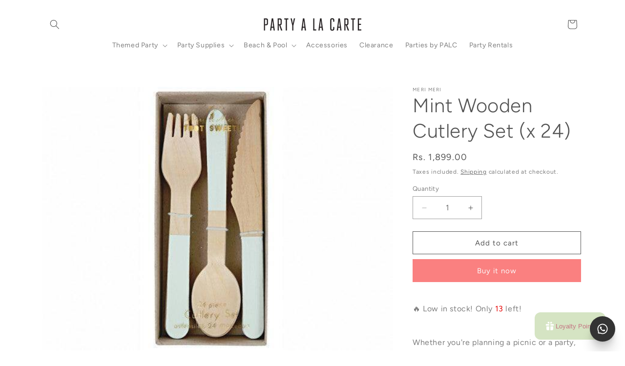

--- FILE ---
content_type: text/html; charset=utf-8
request_url: https://partyalacarte.co.in/products/mint-wooden-cutlery-set-x-24
body_size: 58265
content:
<!doctype html>
<html class="js" lang="en">
  <head>
    <meta charset="utf-8">
    <meta http-equiv="X-UA-Compatible" content="IE=edge">
    <meta name="viewport" content="width=device-width,initial-scale=1">
    <meta name="theme-color" content="">
    <link rel="canonical" href="https://partyalacarte.co.in/products/mint-wooden-cutlery-set-x-24"><link rel="icon" type="image/png" href="//partyalacarte.co.in/cdn/shop/files/IMG_9173.png?crop=center&height=32&v=1645713414&width=32"><link rel="preconnect" href="https://fonts.shopifycdn.com" crossorigin><title>
      Mint Wooden Cutlery Set (x 24)
 &ndash; partyalacarte.co.in</title>

    
      <meta name="description" content="Whether you&#39;re planning a picnic or a party, inviting big folks or small, you can&#39;t go wrong with our wooden cutlery sets - these high-quality knives, forks, and spoons are crafted in pale birch wood and decorated with mint green painted handles. Pack of 24">
    

    

<meta property="og:site_name" content="partyalacarte.co.in">
<meta property="og:url" content="https://partyalacarte.co.in/products/mint-wooden-cutlery-set-x-24">
<meta property="og:title" content="Mint Wooden Cutlery Set (x 24)">
<meta property="og:type" content="product">
<meta property="og:description" content="Whether you&#39;re planning a picnic or a party, inviting big folks or small, you can&#39;t go wrong with our wooden cutlery sets - these high-quality knives, forks, and spoons are crafted in pale birch wood and decorated with mint green painted handles. Pack of 24"><meta property="og:image" content="http://partyalacarte.co.in/cdn/shop/files/mint-wooden-cutlery-set-x-24-partyalacarte-co-in-meri-meri-1.jpg?v=1752697353">
  <meta property="og:image:secure_url" content="https://partyalacarte.co.in/cdn/shop/files/mint-wooden-cutlery-set-x-24-partyalacarte-co-in-meri-meri-1.jpg?v=1752697353">
  <meta property="og:image:width" content="581">
  <meta property="og:image:height" content="436"><meta property="og:price:amount" content="1,899.00">
  <meta property="og:price:currency" content="INR"><meta name="twitter:card" content="summary_large_image">
<meta name="twitter:title" content="Mint Wooden Cutlery Set (x 24)">
<meta name="twitter:description" content="Whether you&#39;re planning a picnic or a party, inviting big folks or small, you can&#39;t go wrong with our wooden cutlery sets - these high-quality knives, forks, and spoons are crafted in pale birch wood and decorated with mint green painted handles. Pack of 24">


    <script src="//partyalacarte.co.in/cdn/shop/t/41/assets/constants.js?v=132983761750457495441768578326" defer="defer"></script>
    <script src="//partyalacarte.co.in/cdn/shop/t/41/assets/pubsub.js?v=25310214064522200911768578326" defer="defer"></script>
    <script src="//partyalacarte.co.in/cdn/shop/t/41/assets/global.js?v=7301445359237545521768578326" defer="defer"></script>
    <script src="//partyalacarte.co.in/cdn/shop/t/41/assets/details-disclosure.js?v=13653116266235556501768578326" defer="defer"></script>
    <script src="//partyalacarte.co.in/cdn/shop/t/41/assets/details-modal.js?v=25581673532751508451768578326" defer="defer"></script>
    <script src="//partyalacarte.co.in/cdn/shop/t/41/assets/search-form.js?v=133129549252120666541768578326" defer="defer"></script><script src="//partyalacarte.co.in/cdn/shop/t/41/assets/animations.js?v=88693664871331136111768578326" defer="defer"></script><script>window.performance && window.performance.mark && window.performance.mark('shopify.content_for_header.start');</script><meta name="google-site-verification" content="D5b7btNZjbYXRcihSJJ2EYrCzAodEsRfRJ34BW6D-2M">
<meta name="google-site-verification" content="qi8eB1LI7UKhDxjYkxbsJY6DV3y1t7G4BjnTWN8yyDA">
<meta name="facebook-domain-verification" content="s11bltd2g1i1io5u899tjkobj1rwed">
<meta id="shopify-digital-wallet" name="shopify-digital-wallet" content="/60056076511/digital_wallets/dialog">
<link rel="alternate" type="application/json+oembed" href="https://partyalacarte.co.in/products/mint-wooden-cutlery-set-x-24.oembed">
<script async="async" src="/checkouts/internal/preloads.js?locale=en-IN"></script>
<script id="shopify-features" type="application/json">{"accessToken":"dd783ee299b6270866110225c013f680","betas":["rich-media-storefront-analytics"],"domain":"partyalacarte.co.in","predictiveSearch":true,"shopId":60056076511,"locale":"en"}</script>
<script>var Shopify = Shopify || {};
Shopify.shop = "partyalacarte-in.myshopify.com";
Shopify.locale = "en";
Shopify.currency = {"active":"INR","rate":"1.0"};
Shopify.country = "IN";
Shopify.theme = {"name":"Updated copy of Updated copy of Updated copy of...","id":155939471583,"schema_name":"Dawn","schema_version":"15.4.1","theme_store_id":887,"role":"main"};
Shopify.theme.handle = "null";
Shopify.theme.style = {"id":null,"handle":null};
Shopify.cdnHost = "partyalacarte.co.in/cdn";
Shopify.routes = Shopify.routes || {};
Shopify.routes.root = "/";</script>
<script type="module">!function(o){(o.Shopify=o.Shopify||{}).modules=!0}(window);</script>
<script>!function(o){function n(){var o=[];function n(){o.push(Array.prototype.slice.apply(arguments))}return n.q=o,n}var t=o.Shopify=o.Shopify||{};t.loadFeatures=n(),t.autoloadFeatures=n()}(window);</script>
<script id="shop-js-analytics" type="application/json">{"pageType":"product"}</script>
<script defer="defer" async type="module" src="//partyalacarte.co.in/cdn/shopifycloud/shop-js/modules/v2/client.init-shop-cart-sync_C5BV16lS.en.esm.js"></script>
<script defer="defer" async type="module" src="//partyalacarte.co.in/cdn/shopifycloud/shop-js/modules/v2/chunk.common_CygWptCX.esm.js"></script>
<script type="module">
  await import("//partyalacarte.co.in/cdn/shopifycloud/shop-js/modules/v2/client.init-shop-cart-sync_C5BV16lS.en.esm.js");
await import("//partyalacarte.co.in/cdn/shopifycloud/shop-js/modules/v2/chunk.common_CygWptCX.esm.js");

  window.Shopify.SignInWithShop?.initShopCartSync?.({"fedCMEnabled":true,"windoidEnabled":true});

</script>
<script>(function() {
  var isLoaded = false;
  function asyncLoad() {
    if (isLoaded) return;
    isLoaded = true;
    var urls = ["https:\/\/seo.apps.avada.io\/scripttag\/avada-seo-installed.js?shop=partyalacarte-in.myshopify.com","https:\/\/cdn1.avada.io\/flying-pages\/module.js?shop=partyalacarte-in.myshopify.com","https:\/\/boostsales.apps.avada.io\/scripttag\/countdown\/avada-countdown.min.js?shop=partyalacarte-in.myshopify.com","https:\/\/boostsales.apps.avada.io\/scripttag\/badge\/avada-badge.min.js?shop=partyalacarte-in.myshopify.com","https:\/\/d68ueg57a8p5r.cloudfront.net\/index.js?shop=partyalacarte-in.myshopify.com","https:\/\/cdn.nfcube.com\/5237cc29072d36025625a70d9bc6384c.js?shop=partyalacarte-in.myshopify.com","https:\/\/cdn.shopify.com\/s\/files\/1\/0600\/5607\/6511\/t\/19\/assets\/verify-meteor-menu.js?meteor_tier=premium\u0026shop=partyalacarte-in.myshopify.com","https:\/\/phplaravel-725538-2956970.cloudwaysapps.com\/custom.js?shop=partyalacarte-in.myshopify.com","https:\/\/tools.luckyorange.com\/core\/lo.js?site-id=d22f05fa\u0026shop=partyalacarte-in.myshopify.com","https:\/\/sr-cdn.shiprocket.in\/sr-promise\/static\/uc.js?channel_id=4\u0026sr_company_id=290645\u0026shop=partyalacarte-in.myshopify.com","https:\/\/d1w9hiov3nbv3a.cloudfront.net\/index.js?unique_id=d9a56bdc-84b9-472d-a33d-7e1ba2f044cc\u0026shop=partyalacarte-in.myshopify.com","https:\/\/cdn.adscale.com\/static\/ecom_js\/partyalacarte-in\/add_item_to_cart.js?ver=20260119\u0026shop=partyalacarte-in.myshopify.com"];
    for (var i = 0; i < urls.length; i++) {
      var s = document.createElement('script');
      s.type = 'text/javascript';
      s.async = true;
      s.src = urls[i];
      var x = document.getElementsByTagName('script')[0];
      x.parentNode.insertBefore(s, x);
    }
  };
  if(window.attachEvent) {
    window.attachEvent('onload', asyncLoad);
  } else {
    window.addEventListener('load', asyncLoad, false);
  }
})();</script>
<script id="__st">var __st={"a":60056076511,"offset":19800,"reqid":"35e00ef0-6bd3-49cc-b479-e553bf4102ad-1768822944","pageurl":"partyalacarte.co.in\/products\/mint-wooden-cutlery-set-x-24","u":"76a12437e2b2","p":"product","rtyp":"product","rid":7895607673055};</script>
<script>window.ShopifyPaypalV4VisibilityTracking = true;</script>
<script id="captcha-bootstrap">!function(){'use strict';const t='contact',e='account',n='new_comment',o=[[t,t],['blogs',n],['comments',n],[t,'customer']],c=[[e,'customer_login'],[e,'guest_login'],[e,'recover_customer_password'],[e,'create_customer']],r=t=>t.map((([t,e])=>`form[action*='/${t}']:not([data-nocaptcha='true']) input[name='form_type'][value='${e}']`)).join(','),a=t=>()=>t?[...document.querySelectorAll(t)].map((t=>t.form)):[];function s(){const t=[...o],e=r(t);return a(e)}const i='password',u='form_key',d=['recaptcha-v3-token','g-recaptcha-response','h-captcha-response',i],f=()=>{try{return window.sessionStorage}catch{return}},m='__shopify_v',_=t=>t.elements[u];function p(t,e,n=!1){try{const o=window.sessionStorage,c=JSON.parse(o.getItem(e)),{data:r}=function(t){const{data:e,action:n}=t;return t[m]||n?{data:e,action:n}:{data:t,action:n}}(c);for(const[e,n]of Object.entries(r))t.elements[e]&&(t.elements[e].value=n);n&&o.removeItem(e)}catch(o){console.error('form repopulation failed',{error:o})}}const l='form_type',E='cptcha';function T(t){t.dataset[E]=!0}const w=window,h=w.document,L='Shopify',v='ce_forms',y='captcha';let A=!1;((t,e)=>{const n=(g='f06e6c50-85a8-45c8-87d0-21a2b65856fe',I='https://cdn.shopify.com/shopifycloud/storefront-forms-hcaptcha/ce_storefront_forms_captcha_hcaptcha.v1.5.2.iife.js',D={infoText:'Protected by hCaptcha',privacyText:'Privacy',termsText:'Terms'},(t,e,n)=>{const o=w[L][v],c=o.bindForm;if(c)return c(t,g,e,D).then(n);var r;o.q.push([[t,g,e,D],n]),r=I,A||(h.body.append(Object.assign(h.createElement('script'),{id:'captcha-provider',async:!0,src:r})),A=!0)});var g,I,D;w[L]=w[L]||{},w[L][v]=w[L][v]||{},w[L][v].q=[],w[L][y]=w[L][y]||{},w[L][y].protect=function(t,e){n(t,void 0,e),T(t)},Object.freeze(w[L][y]),function(t,e,n,w,h,L){const[v,y,A,g]=function(t,e,n){const i=e?o:[],u=t?c:[],d=[...i,...u],f=r(d),m=r(i),_=r(d.filter((([t,e])=>n.includes(e))));return[a(f),a(m),a(_),s()]}(w,h,L),I=t=>{const e=t.target;return e instanceof HTMLFormElement?e:e&&e.form},D=t=>v().includes(t);t.addEventListener('submit',(t=>{const e=I(t);if(!e)return;const n=D(e)&&!e.dataset.hcaptchaBound&&!e.dataset.recaptchaBound,o=_(e),c=g().includes(e)&&(!o||!o.value);(n||c)&&t.preventDefault(),c&&!n&&(function(t){try{if(!f())return;!function(t){const e=f();if(!e)return;const n=_(t);if(!n)return;const o=n.value;o&&e.removeItem(o)}(t);const e=Array.from(Array(32),(()=>Math.random().toString(36)[2])).join('');!function(t,e){_(t)||t.append(Object.assign(document.createElement('input'),{type:'hidden',name:u})),t.elements[u].value=e}(t,e),function(t,e){const n=f();if(!n)return;const o=[...t.querySelectorAll(`input[type='${i}']`)].map((({name:t})=>t)),c=[...d,...o],r={};for(const[a,s]of new FormData(t).entries())c.includes(a)||(r[a]=s);n.setItem(e,JSON.stringify({[m]:1,action:t.action,data:r}))}(t,e)}catch(e){console.error('failed to persist form',e)}}(e),e.submit())}));const S=(t,e)=>{t&&!t.dataset[E]&&(n(t,e.some((e=>e===t))),T(t))};for(const o of['focusin','change'])t.addEventListener(o,(t=>{const e=I(t);D(e)&&S(e,y())}));const B=e.get('form_key'),M=e.get(l),P=B&&M;t.addEventListener('DOMContentLoaded',(()=>{const t=y();if(P)for(const e of t)e.elements[l].value===M&&p(e,B);[...new Set([...A(),...v().filter((t=>'true'===t.dataset.shopifyCaptcha))])].forEach((e=>S(e,t)))}))}(h,new URLSearchParams(w.location.search),n,t,e,['guest_login'])})(!0,!0)}();</script>
<script integrity="sha256-4kQ18oKyAcykRKYeNunJcIwy7WH5gtpwJnB7kiuLZ1E=" data-source-attribution="shopify.loadfeatures" defer="defer" src="//partyalacarte.co.in/cdn/shopifycloud/storefront/assets/storefront/load_feature-a0a9edcb.js" crossorigin="anonymous"></script>
<script data-source-attribution="shopify.dynamic_checkout.dynamic.init">var Shopify=Shopify||{};Shopify.PaymentButton=Shopify.PaymentButton||{isStorefrontPortableWallets:!0,init:function(){window.Shopify.PaymentButton.init=function(){};var t=document.createElement("script");t.src="https://partyalacarte.co.in/cdn/shopifycloud/portable-wallets/latest/portable-wallets.en.js",t.type="module",document.head.appendChild(t)}};
</script>
<script data-source-attribution="shopify.dynamic_checkout.buyer_consent">
  function portableWalletsHideBuyerConsent(e){var t=document.getElementById("shopify-buyer-consent"),n=document.getElementById("shopify-subscription-policy-button");t&&n&&(t.classList.add("hidden"),t.setAttribute("aria-hidden","true"),n.removeEventListener("click",e))}function portableWalletsShowBuyerConsent(e){var t=document.getElementById("shopify-buyer-consent"),n=document.getElementById("shopify-subscription-policy-button");t&&n&&(t.classList.remove("hidden"),t.removeAttribute("aria-hidden"),n.addEventListener("click",e))}window.Shopify?.PaymentButton&&(window.Shopify.PaymentButton.hideBuyerConsent=portableWalletsHideBuyerConsent,window.Shopify.PaymentButton.showBuyerConsent=portableWalletsShowBuyerConsent);
</script>
<script>
  function portableWalletsCleanup(e){e&&e.src&&console.error("Failed to load portable wallets script "+e.src);var t=document.querySelectorAll("shopify-accelerated-checkout .shopify-payment-button__skeleton, shopify-accelerated-checkout-cart .wallet-cart-button__skeleton"),e=document.getElementById("shopify-buyer-consent");for(let e=0;e<t.length;e++)t[e].remove();e&&e.remove()}function portableWalletsNotLoadedAsModule(e){e instanceof ErrorEvent&&"string"==typeof e.message&&e.message.includes("import.meta")&&"string"==typeof e.filename&&e.filename.includes("portable-wallets")&&(window.removeEventListener("error",portableWalletsNotLoadedAsModule),window.Shopify.PaymentButton.failedToLoad=e,"loading"===document.readyState?document.addEventListener("DOMContentLoaded",window.Shopify.PaymentButton.init):window.Shopify.PaymentButton.init())}window.addEventListener("error",portableWalletsNotLoadedAsModule);
</script>

<script type="module" src="https://partyalacarte.co.in/cdn/shopifycloud/portable-wallets/latest/portable-wallets.en.js" onError="portableWalletsCleanup(this)" crossorigin="anonymous"></script>
<script nomodule>
  document.addEventListener("DOMContentLoaded", portableWalletsCleanup);
</script>

<link id="shopify-accelerated-checkout-styles" rel="stylesheet" media="screen" href="https://partyalacarte.co.in/cdn/shopifycloud/portable-wallets/latest/accelerated-checkout-backwards-compat.css" crossorigin="anonymous">
<style id="shopify-accelerated-checkout-cart">
        #shopify-buyer-consent {
  margin-top: 1em;
  display: inline-block;
  width: 100%;
}

#shopify-buyer-consent.hidden {
  display: none;
}

#shopify-subscription-policy-button {
  background: none;
  border: none;
  padding: 0;
  text-decoration: underline;
  font-size: inherit;
  cursor: pointer;
}

#shopify-subscription-policy-button::before {
  box-shadow: none;
}

      </style>
<script id="sections-script" data-sections="header" defer="defer" src="//partyalacarte.co.in/cdn/shop/t/41/compiled_assets/scripts.js?v=12085"></script>
<script>window.performance && window.performance.mark && window.performance.mark('shopify.content_for_header.end');</script>


    <style data-shopify>
      @font-face {
  font-family: Figtree;
  font-weight: 400;
  font-style: normal;
  font-display: swap;
  src: url("//partyalacarte.co.in/cdn/fonts/figtree/figtree_n4.3c0838aba1701047e60be6a99a1b0a40ce9b8419.woff2") format("woff2"),
       url("//partyalacarte.co.in/cdn/fonts/figtree/figtree_n4.c0575d1db21fc3821f17fd6617d3dee552312137.woff") format("woff");
}

      @font-face {
  font-family: Figtree;
  font-weight: 700;
  font-style: normal;
  font-display: swap;
  src: url("//partyalacarte.co.in/cdn/fonts/figtree/figtree_n7.2fd9bfe01586148e644724096c9d75e8c7a90e55.woff2") format("woff2"),
       url("//partyalacarte.co.in/cdn/fonts/figtree/figtree_n7.ea05de92d862f9594794ab281c4c3a67501ef5fc.woff") format("woff");
}

      @font-face {
  font-family: Figtree;
  font-weight: 400;
  font-style: italic;
  font-display: swap;
  src: url("//partyalacarte.co.in/cdn/fonts/figtree/figtree_i4.89f7a4275c064845c304a4cf8a4a586060656db2.woff2") format("woff2"),
       url("//partyalacarte.co.in/cdn/fonts/figtree/figtree_i4.6f955aaaafc55a22ffc1f32ecf3756859a5ad3e2.woff") format("woff");
}

      @font-face {
  font-family: Figtree;
  font-weight: 700;
  font-style: italic;
  font-display: swap;
  src: url("//partyalacarte.co.in/cdn/fonts/figtree/figtree_i7.06add7096a6f2ab742e09ec7e498115904eda1fe.woff2") format("woff2"),
       url("//partyalacarte.co.in/cdn/fonts/figtree/figtree_i7.ee584b5fcaccdbb5518c0228158941f8df81b101.woff") format("woff");
}

      @font-face {
  font-family: Figtree;
  font-weight: 300;
  font-style: normal;
  font-display: swap;
  src: url("//partyalacarte.co.in/cdn/fonts/figtree/figtree_n3.e4cc0323f8b9feb279bf6ced9d868d88ce80289f.woff2") format("woff2"),
       url("//partyalacarte.co.in/cdn/fonts/figtree/figtree_n3.db79ac3fb83d054d99bd79fccf8e8782b5cf449e.woff") format("woff");
}


      
        :root,
        .color-background-1 {
          --color-background: 255,255,255;
        
          --gradient-background: #ffffff;
        

        

        --color-foreground: 83,83,83;
        --color-background-contrast: 191,191,191;
        --color-shadow: 83,83,83;
        --color-button: 250,128,128;
        --color-button-text: 250,250,250;
        --color-secondary-button: 255,255,255;
        --color-secondary-button-text: 83,83,83;
        --color-link: 83,83,83;
        --color-badge-foreground: 83,83,83;
        --color-badge-background: 255,255,255;
        --color-badge-border: 83,83,83;
        --payment-terms-background-color: rgb(255 255 255);
      }
      
        
        .color-background-2 {
          --color-background: 190,207,204;
        
          --gradient-background: #becfcc;
        

        

        --color-foreground: 83,83,83;
        --color-background-contrast: 117,153,146;
        --color-shadow: 83,83,83;
        --color-button: 83,83,83;
        --color-button-text: 190,207,204;
        --color-secondary-button: 190,207,204;
        --color-secondary-button-text: 83,83,83;
        --color-link: 83,83,83;
        --color-badge-foreground: 83,83,83;
        --color-badge-background: 190,207,204;
        --color-badge-border: 83,83,83;
        --payment-terms-background-color: rgb(190 207 204);
      }
      
        
        .color-inverse {
          --color-background: 83,83,83;
        
          --gradient-background: #535353;
        

        

        --color-foreground: 255,255,255;
        --color-background-contrast: 19,19,19;
        --color-shadow: 83,83,83;
        --color-button: 255,255,255;
        --color-button-text: 83,83,83;
        --color-secondary-button: 83,83,83;
        --color-secondary-button-text: 255,255,255;
        --color-link: 255,255,255;
        --color-badge-foreground: 255,255,255;
        --color-badge-background: 83,83,83;
        --color-badge-border: 255,255,255;
        --payment-terms-background-color: rgb(83 83 83);
      }
      
        
        .color-accent-1 {
          --color-background: 96,96,96;
        
          --gradient-background: #606060;
        

        

        --color-foreground: 250,250,250;
        --color-background-contrast: 32,32,32;
        --color-shadow: 83,83,83;
        --color-button: 250,250,250;
        --color-button-text: 96,96,96;
        --color-secondary-button: 96,96,96;
        --color-secondary-button-text: 250,250,250;
        --color-link: 250,250,250;
        --color-badge-foreground: 250,250,250;
        --color-badge-background: 96,96,96;
        --color-badge-border: 250,250,250;
        --payment-terms-background-color: rgb(96 96 96);
      }
      
        
        .color-accent-2 {
          --color-background: 190,207,204;
        
          --gradient-background: #becfcc;
        

        

        --color-foreground: 250,250,250;
        --color-background-contrast: 117,153,146;
        --color-shadow: 83,83,83;
        --color-button: 250,250,250;
        --color-button-text: 190,207,204;
        --color-secondary-button: 190,207,204;
        --color-secondary-button-text: 250,250,250;
        --color-link: 250,250,250;
        --color-badge-foreground: 250,250,250;
        --color-badge-background: 190,207,204;
        --color-badge-border: 250,250,250;
        --payment-terms-background-color: rgb(190 207 204);
      }
      

      body, .color-background-1, .color-background-2, .color-inverse, .color-accent-1, .color-accent-2 {
        color: rgba(var(--color-foreground), 0.75);
        background-color: rgb(var(--color-background));
      }

      :root {
        --font-body-family: Figtree, sans-serif;
        --font-body-style: normal;
        --font-body-weight: 400;
        --font-body-weight-bold: 700;

        --font-heading-family: Figtree, sans-serif;
        --font-heading-style: normal;
        --font-heading-weight: 300;

        --font-body-scale: 1.0;
        --font-heading-scale: 1.0;

        --media-padding: px;
        --media-border-opacity: 0.0;
        --media-border-width: 0px;
        --media-radius: 0px;
        --media-shadow-opacity: 0.0;
        --media-shadow-horizontal-offset: 0px;
        --media-shadow-vertical-offset: 0px;
        --media-shadow-blur-radius: 0px;
        --media-shadow-visible: 0;

        --page-width: 120rem;
        --page-width-margin: 0rem;

        --product-card-image-padding: 0.0rem;
        --product-card-corner-radius: 0.0rem;
        --product-card-text-alignment: left;
        --product-card-border-width: 0.0rem;
        --product-card-border-opacity: 0.0;
        --product-card-shadow-opacity: 0.1;
        --product-card-shadow-visible: 1;
        --product-card-shadow-horizontal-offset: 0.0rem;
        --product-card-shadow-vertical-offset: 0.0rem;
        --product-card-shadow-blur-radius: 0.0rem;

        --collection-card-image-padding: 0.0rem;
        --collection-card-corner-radius: 0.0rem;
        --collection-card-text-alignment: left;
        --collection-card-border-width: 0.0rem;
        --collection-card-border-opacity: 0.0;
        --collection-card-shadow-opacity: 0.1;
        --collection-card-shadow-visible: 1;
        --collection-card-shadow-horizontal-offset: 0.0rem;
        --collection-card-shadow-vertical-offset: 0.0rem;
        --collection-card-shadow-blur-radius: 0.0rem;

        --blog-card-image-padding: 0.0rem;
        --blog-card-corner-radius: 0.0rem;
        --blog-card-text-alignment: left;
        --blog-card-border-width: 0.0rem;
        --blog-card-border-opacity: 0.0;
        --blog-card-shadow-opacity: 0.1;
        --blog-card-shadow-visible: 1;
        --blog-card-shadow-horizontal-offset: 0.0rem;
        --blog-card-shadow-vertical-offset: 0.0rem;
        --blog-card-shadow-blur-radius: 0.0rem;

        --badge-corner-radius: 4.0rem;

        --popup-border-width: 1px;
        --popup-border-opacity: 0.1;
        --popup-corner-radius: 0px;
        --popup-shadow-opacity: 0.0;
        --popup-shadow-horizontal-offset: 0px;
        --popup-shadow-vertical-offset: 0px;
        --popup-shadow-blur-radius: 0px;

        --drawer-border-width: 1px;
        --drawer-border-opacity: 0.1;
        --drawer-shadow-opacity: 0.0;
        --drawer-shadow-horizontal-offset: 0px;
        --drawer-shadow-vertical-offset: 0px;
        --drawer-shadow-blur-radius: 0px;

        --spacing-sections-desktop: 0px;
        --spacing-sections-mobile: 0px;

        --grid-desktop-vertical-spacing: 8px;
        --grid-desktop-horizontal-spacing: 8px;
        --grid-mobile-vertical-spacing: 4px;
        --grid-mobile-horizontal-spacing: 4px;

        --text-boxes-border-opacity: 0.0;
        --text-boxes-border-width: 0px;
        --text-boxes-radius: 0px;
        --text-boxes-shadow-opacity: 0.0;
        --text-boxes-shadow-visible: 0;
        --text-boxes-shadow-horizontal-offset: 0px;
        --text-boxes-shadow-vertical-offset: 0px;
        --text-boxes-shadow-blur-radius: 0px;

        --buttons-radius: 0px;
        --buttons-radius-outset: 0px;
        --buttons-border-width: 1px;
        --buttons-border-opacity: 1.0;
        --buttons-shadow-opacity: 0.0;
        --buttons-shadow-visible: 0;
        --buttons-shadow-horizontal-offset: 0px;
        --buttons-shadow-vertical-offset: 0px;
        --buttons-shadow-blur-radius: 0px;
        --buttons-border-offset: 0px;

        --inputs-radius: 0px;
        --inputs-border-width: 1px;
        --inputs-border-opacity: 0.55;
        --inputs-shadow-opacity: 0.0;
        --inputs-shadow-horizontal-offset: 0px;
        --inputs-margin-offset: 0px;
        --inputs-shadow-vertical-offset: 0px;
        --inputs-shadow-blur-radius: 0px;
        --inputs-radius-outset: 0px;

        --variant-pills-radius: 40px;
        --variant-pills-border-width: 1px;
        --variant-pills-border-opacity: 0.55;
        --variant-pills-shadow-opacity: 0.0;
        --variant-pills-shadow-horizontal-offset: 0px;
        --variant-pills-shadow-vertical-offset: 0px;
        --variant-pills-shadow-blur-radius: 0px;
      }

      *,
      *::before,
      *::after {
        box-sizing: inherit;
      }

      html {
        box-sizing: border-box;
        font-size: calc(var(--font-body-scale) * 62.5%);
        height: 100%;
      }

      body {
        display: grid;
        grid-template-rows: auto auto 1fr auto;
        grid-template-columns: 100%;
        min-height: 100%;
        margin: 0;
        font-size: 1.5rem;
        letter-spacing: 0.06rem;
        line-height: calc(1 + 0.8 / var(--font-body-scale));
        font-family: var(--font-body-family);
        font-style: var(--font-body-style);
        font-weight: var(--font-body-weight);
      }

      @media screen and (min-width: 750px) {
        body {
          font-size: 1.6rem;
        }
      }
    </style>

    <link href="//partyalacarte.co.in/cdn/shop/t/41/assets/base.css?v=159841507637079171801768578326" rel="stylesheet" type="text/css" media="all" />
    <link rel="stylesheet" href="//partyalacarte.co.in/cdn/shop/t/41/assets/component-cart-items.css?v=13033300910818915211768578326" media="print" onload="this.media='all'">
      <link rel="preload" as="font" href="//partyalacarte.co.in/cdn/fonts/figtree/figtree_n4.3c0838aba1701047e60be6a99a1b0a40ce9b8419.woff2" type="font/woff2" crossorigin>
      

      <link rel="preload" as="font" href="//partyalacarte.co.in/cdn/fonts/figtree/figtree_n3.e4cc0323f8b9feb279bf6ced9d868d88ce80289f.woff2" type="font/woff2" crossorigin>
      
<link
        rel="stylesheet"
        href="//partyalacarte.co.in/cdn/shop/t/41/assets/component-predictive-search.css?v=118923337488134913561768578326"
        media="print"
        onload="this.media='all'"
      ><script>
      if (Shopify.designMode) {
        document.documentElement.classList.add('shopify-design-mode');
      }
    </script>
  <!-- BEGIN app block: shopify://apps/avada-seo-suite/blocks/avada-seo/15507c6e-1aa3-45d3-b698-7e175e033440 --><script>
  window.AVADA_SEO_ENABLED = true;
</script><!-- BEGIN app snippet: avada-broken-link-manager --><!-- END app snippet --><!-- BEGIN app snippet: avada-seo-site --><meta name="" content="" /><meta name="" content="" /><meta name="" content="" /><meta name="" content="" /><meta name="" content="" /><!-- END app snippet --><!-- BEGIN app snippet: avada-robot-onpage --><!-- Avada SEO Robot Onpage -->












<!-- END app snippet --><!-- BEGIN app snippet: avada-frequently-asked-questions -->







<!-- END app snippet --><!-- BEGIN app snippet: avada-custom-css --> <!-- BEGIN Avada SEO custom CSS END -->


<!-- END Avada SEO custom CSS END -->
<!-- END app snippet --><!-- BEGIN app snippet: avada-homepage --><!-- END app snippet --><!-- BEGIN app snippet: avada-local-business -->




  

  

<!-- END app snippet --><!-- BEGIN app snippet: avada-product-and-collection --><script>
    console.log('productAndCollection', {"handlingTimeMin":0,"showShippingDetails":true,"country":"BR","showStockStatus":false,"handlingTimeUnit":"DAY","transitTimeMax":1,"applicableCountry":"US","returnDay":60,"returnFees":"https:\/\/schema.org\/FreeReturn","priceValidUntil":"2030-01-01","handlingTimeMax":1,"returnMethod":"https:\/\/schema.org\/ReturnByMail","priceValidUntilEnable":true,"transitTimeUnit":"DAY","price":0,"transitTimeMin":0,"currency":"USD","returnPolicyCategory":"https:\/\/schema.org\/MerchantReturnFiniteReturnWindow","selected":[],"status":true});
  </script><script type="application/ld+json">
  {
    "@context": "https://schema.org",
    "@type": "ProductGroup",
    "@id": "https://partyalacarte.co.in/products/mint-wooden-cutlery-set-x-24",
    "name": "Mint Wooden Cutlery Set (x 24)",
    "description": "Whether you're planning a picnic or a party, inviting big folks or small, you can't go wrong with our wooden cutlery sets - these high-quality knives, forks, and spoons are crafted in pale birch wood and decorated with mint green painted handles.\n\nPack of 24\n"
,"productGroupID": "7895607673055","brand": {
        "@type": "Brand",
        "name": "Meri Meri"
      },"hasVariant": [{
          "@type": "Product","productGroupID": "7895607673055","sku": "143452","gtin13": "9781682080474","image": "https://partyalacarte.co.in/cdn/shop/files/mint-wooden-cutlery-set-x-24-partyalacarte-co-in-meri-meri-1.jpg?v=1752697353"
          ,"name": " Mint Wooden Cutlery Set (x 24)"
          ,"description": "Whether you're planning a picnic or a party, inviting big folks or small, you can't go wrong with our wooden cutlery sets - these high-quality knives, forks, and spoons are crafted in pale birch wood and decorated with mint green painted handles.\n\nPack of 24\n"
          
,"shippingDetails": {
            "@type": "OfferShippingDetails",
            "shippingRate": {
              "@type": "MonetaryAmount",
              "value": 0,
              "currency": "USD"
            },
            "shippingDestination": {
              "@type": "DefinedRegion",
              "addressCountry": "BR"
            },
            "deliveryTime": {
              "@type": "ShippingDeliveryTime",
              "handlingTime": {
                "@type": "QuantitativeValue",
                "minValue": 0,
                "maxValue": 1,
                "unitCode": "DAY"
              },
              "transitTime": {
                "@type": "QuantitativeValue",
                "minValue": 0,
                "maxValue": 1,
                "unitCode": "DAY"
              }
            }
          },"offers": {
            "@type": "Offer",
            "price": 1899.0,
            "priceCurrency": "INR",
            "itemCondition": "https://schema.org/NewCondition","priceValidUntil": "2030-01-01","url": "https://partyalacarte.co.in/products/mint-wooden-cutlery-set-x-24?variant=43601947525343","shippingDetails": {
              "@type": "OfferShippingDetails",
              "shippingRate": {
                "@type": "MonetaryAmount",
                "value": 0,
                "currency": "USD"
              },
              "shippingDestination": {
                "@type": "DefinedRegion",
                "addressCountry": "BR"
              },
              "deliveryTime": {
                "@type": "ShippingDeliveryTime",
                "handlingTime": {
                  "@type": "QuantitativeValue",
                  "minValue": 0,
                  "maxValue": 1,
                  "unitCode": "DAY"
                },
                "transitTime": {
                  "@type": "QuantitativeValue",
                  "minValue": 0,
                  "maxValue": 1,
                  "unitCode": "DAY"
                }
              }
            }}
        }],"offers": {"@type": "Offer","price": "1899.0","priceCurrency": "INR",
      "itemCondition": "https://schema.org/NewCondition","priceValidUntil": "2030-01-01","shippingDetails": {
        "@type": "OfferShippingDetails",
        "shippingRate": {
          "@type": "MonetaryAmount",
          "value": 0,
          "currency": "USD"
        },
        "shippingDestination": {
          "@type": "DefinedRegion",
          "addressCountry": "BR"
        },
        "deliveryTime": {
          "@type": "ShippingDeliveryTime",
          "handlingTime": {
            "@type": "QuantitativeValue",
            "minValue": 0,
            "maxValue": 1,
            "unitCode": "DAY"
          },
          "transitTime": {
            "@type": "QuantitativeValue",
            "minValue": 0,
            "maxValue": 1,
            "unitCode": "DAY"
          }
        }
      },"url": "https://partyalacarte.co.in/products/mint-wooden-cutlery-set-x-24"
    },
    "image": ["https://partyalacarte.co.in/cdn/shop/files/mint-wooden-cutlery-set-x-24-partyalacarte-co-in-meri-meri-1.jpg?v=1752697353","https://partyalacarte.co.in/cdn/shop/files/mint-wooden-cutlery-set-x-24-partyalacarte-co-in-meri-meri-2.jpg?v=1752697354","https://partyalacarte.co.in/cdn/shop/files/mint-wooden-cutlery-set-x-24-partyalacarte-co-in-meri-meri-3.jpg?v=1752697355"],"sku": "143452","gtin": "9781682080474","releaseDate": "2025-05-12 23:29:22 +0530"
  }
  </script><!-- END app snippet --><!-- BEGIN app snippet: avada-seo-preload --><script>
  const ignore = ["\/cart","\/account"];
  window.FPConfig = {
      delay: 0,
      ignoreKeywords: ignore || ['/cart', '/account/login', '/account/logout', '/account'],
      maxRPS: 3,
      hoverDelay: 50
  };
</script>


  <script type="lightJs" src="https://cdn.shopify.com/extensions/019bd5a5-9f64-7651-bddd-566d177b6d06/avada-seo-suite-220/assets/flying-pages.js" defer="defer"></script>

<!-- END app snippet --><!-- BEGIN app snippet: avada-seo-social -->
<meta property="og:site_name" content="Party A La Carte">
  <meta property="og:url" content="https://partyalacarte.co.in/products/mint-wooden-cutlery-set-x-24">
  <meta property="og:type" content="product"><meta property="og:title" content="Mint Wooden Cutlery Set (x 24)"><meta property="og:description" content="Whether you&#39;re planning a picnic or a party, inviting big folks or small, you can&#39;t go wrong with our wooden cutlery sets - these high-quality knives, forks, and spoons are crafted in pale birch wood and decorated with mint green painted handles. Pack of 24"><meta property="product:availability" content="instock">
    <meta property="product:price:amount"
          content="1899.0">
    <meta property="product:price:currency" content="INR"><meta property="og:image" content="http://partyalacarte.co.in/cdn/shop/files/mint-wooden-cutlery-set-x-24-partyalacarte-co-in-meri-meri-1.jpg?v=1752697353&width=600">
        <meta property="og:image:secure_url" content="https://partyalacarte.co.in/cdn/shop/files/mint-wooden-cutlery-set-x-24-partyalacarte-co-in-meri-meri-1.jpg?v=1752697353&width=600">
        <meta property="og:image:width" content="581">
        <meta property="og:image:height" content="436">
        <meta property="og:image:alt" content="Meri Meri Mint Wooden Cutlery Set (x 24) - partyalacarte.co.in">
      
<meta name="twitter:site" content="@Party A La Carte"><meta name="twitter:card" content="summary_large_image">
<meta name="twitter:title" content="Mint Wooden Cutlery Set (x 24)">
<meta name="twitter:description" content="Whether you&#39;re planning a picnic or a party, inviting big folks or small, you can&#39;t go wrong with our wooden cutlery sets - these...">
<meta name="twitter:image" content="http://partyalacarte.co.in/cdn/shop/files/mint-wooden-cutlery-set-x-24-partyalacarte-co-in-meri-meri-1.jpg?v=1752697353">
      

<!-- END app snippet --><!-- BEGIN app snippet: avada-sitelinks-search-box --><!-- END app snippet --><!-- BEGIN app snippet: avada-breadcrumb --><script type='application/ld+json'>
  {
    "@context": "https://schema.org",
    "@type": "BreadcrumbList",
    "itemListElement": [
      {
        "@type": "ListItem",
        "position": 1,
        "name": "Home",
        "item": "https://partyalacarte.co.in"
    },{
      "@type": "ListItem",
      "position": 2,
      "name": "Mint Wooden Cutlery Set (x 24)",
      "item": "https://partyalacarte.co.in/products/mint-wooden-cutlery-set-x-24"
    }]
}
</script><!-- END app snippet --><!-- BEGIN app snippet: avada-loading --><style>
  @keyframes avada-rotate {
    0% { transform: rotate(0); }
    100% { transform: rotate(360deg); }
  }

  @keyframes avada-fade-out {
    0% { opacity: 1; visibility: visible; }
    100% { opacity: 0; visibility: hidden; }
  }

  .Avada-LoadingScreen {
    display: none;
    width: 100%;
    height: 100vh;
    top: 0;
    position: fixed;
    z-index: 9999;
    display: flex;
    align-items: center;
    justify-content: center;
  
    background-color: #F2F2F2;
  
  }

  .Avada-LoadingScreen svg {
    animation: avada-rotate 1s linear infinite;
    width: 75px;
    height: 75px;
  }
</style>
<script>
  const themeId = Shopify.theme.id;
  const loadingSettingsValue = {"bgType":"color","displayShow":"first","durationTime":2,"sizeLoading":"75","bgColor":"#F2F2F2","loadingType":"circle","bgImage":"","loadingColor":"#333333","waitTime":0,"enabled":true};
  const loadingType = loadingSettingsValue?.loadingType;
  function renderLoading() {
    new MutationObserver((mutations, observer) => {
      if (document.body) {
        observer.disconnect();
        const loadingDiv = document.createElement('div');
        loadingDiv.className = 'Avada-LoadingScreen';
        if(loadingType === 'custom_logo' || loadingType === 'favicon_logo') {
          const srcLoadingImage = loadingSettingsValue?.customLogoThemeIds[themeId] || '';
          if(srcLoadingImage) {
            loadingDiv.innerHTML = `
            <img alt="Avada logo"  height="600px" loading="eager" fetchpriority="high"
              src="${srcLoadingImage}&width=600"
              width="600px" />
              `
          }
        }
        if(loadingType === 'circle') {
          loadingDiv.innerHTML = `
        <svg viewBox="0 0 40 40" fill="none" xmlns="http://www.w3.org/2000/svg">
          <path d="M20 3.75C11.0254 3.75 3.75 11.0254 3.75 20C3.75 21.0355 2.91053 21.875 1.875 21.875C0.839475 21.875 0 21.0355 0 20C0 8.9543 8.9543 0 20 0C31.0457 0 40 8.9543 40 20C40 31.0457 31.0457 40 20 40C18.9645 40 18.125 39.1605 18.125 38.125C18.125 37.0895 18.9645 36.25 20 36.25C28.9748 36.25 36.25 28.9748 36.25 20C36.25 11.0254 28.9748 3.75 20 3.75Z" fill="#333333"/>
        </svg>
      `;
        }

        document.body.insertBefore(loadingDiv, document.body.firstChild || null);
        const e = '2';
        const t = 'first';
        const o = 'first' === t;
        const a = sessionStorage.getItem('isShowLoadingAvada');
        const n = document.querySelector('.Avada-LoadingScreen');
        if (a && o) return (n.style.display = 'none');
        n.style.display = 'flex';
        const i = document.body;
        i.style.overflow = 'hidden';
        const l = () => {
          i.style.overflow = 'auto';
          n.style.animation = 'avada-fade-out 1s ease-out forwards';
          setTimeout(() => {
            n.style.display = 'none';
          }, 1000);
        };
        if ((o && !a && sessionStorage.setItem('isShowLoadingAvada', true), 'duration_auto' === e)) {
          window.onload = function() {
            l();
          };
          return;
        }
        setTimeout(() => {
          l();
        }, 1000 * e);
      }
    }).observe(document.documentElement, { childList: true, subtree: true });
  };
  function isNullish(value) {
    return value === null || value === undefined;
  }
  const themeIds = '';
  const themeIdsArray = themeIds ? themeIds.split(',') : [];

  if(!isNullish(themeIds) && themeIdsArray.includes(themeId.toString()) && loadingSettingsValue?.enabled) {
    renderLoading();
  }

  if(isNullish(loadingSettingsValue?.themeIds) && loadingSettingsValue?.enabled) {
    renderLoading();
  }
</script>
<!-- END app snippet --><!-- BEGIN app snippet: avada-seo-social-post --><!-- END app snippet -->
<!-- END app block --><!-- BEGIN app block: shopify://apps/instafeed/blocks/head-block/c447db20-095d-4a10-9725-b5977662c9d5 --><link rel="preconnect" href="https://cdn.nfcube.com/">
<link rel="preconnect" href="https://scontent.cdninstagram.com/">






<!-- END app block --><!-- BEGIN app block: shopify://apps/meteor-mega-menu/blocks/app_embed/9412d6a7-f8f8-4d65-b9ae-2737c2f0f45b -->


    <script>
        window.MeteorMenu = {
            // These will get handled by the Meteor class constructor
            registeredCallbacks: [],
            api: {
                on: (eventName, callback) => {
                    window.MeteorMenu.registeredCallbacks.push([eventName, callback]);
                }
            },
            revisionFileUrl: "\/\/partyalacarte.co.in\/cdn\/shop\/files\/meteor-mega-menus.json?v=11402448090159738991",
            storefrontAccessToken: "ea4efeae626fd03f2ea8a7f291a55a5b",
            localeRootPath: "\/",
            languageCode: "en".toUpperCase(),
            countryCode: "IN",
            shop: {
                domain: "partyalacarte.co.in",
                permanentDomain: "partyalacarte-in.myshopify.com",
                moneyFormat: "Rs. {{amount}}",
                currency: "INR"
            },
            options: {
                desktopSelector: "",
                mobileSelector: "",
                disableDesktop: false,
                disableMobile: false,
                navigationLinkSpacing: 16,
                navigationLinkCaretStyle: "outline",
                menuDisplayAnimation: "none",
                menuCenterInViewport: false,
                menuVerticalOffset: 10,
                menuVerticalPadding: 0,
                menuJustifyContent: "flex-start",
                menuFontSize: 16,
                menuFontWeight: "400",
                menuTextTransform: "none",
                menuDisplayAction: "hover",
                menuDisplayDelay: "0",
                externalLinksInNewTab: null,
                mobileBreakpoint: 0,
                addonsEnabled: false
            }
        }
    </script>

<style data-app-injected='MeteorMenu'>
        
    </style><!-- END app block --><!-- BEGIN app block: shopify://apps/hulk-form-builder/blocks/app-embed/b6b8dd14-356b-4725-a4ed-77232212b3c3 --><!-- BEGIN app snippet: hulkapps-formbuilder-theme-ext --><script type="text/javascript">
  
  if (typeof window.formbuilder_customer != "object") {
        window.formbuilder_customer = {}
  }

  window.hulkFormBuilder = {
    form_data: {"form_nhvXilm0BT4Bg7RfQiF8Cg":{"uuid":"nhvXilm0BT4Bg7RfQiF8Cg","form_name":"Job Application","form_data":{"div_back_gradient_1":"#fff","div_back_gradient_2":"#fff","back_color":"#fff","form_title":"\u003ch3\u003eWORK WITH US\u003c\/h3\u003e\n","form_submit":"Submit","after_submit":"hideAndmessage","after_submit_msg":"","captcha_enable":"no","label_style":"blockLabels","input_border_radius":"2","back_type":"transparent","input_back_color":"#fff","input_back_color_hover":"#fff","back_shadow":"none","label_font_clr":"#333333","input_font_clr":"#333333","button_align":"fullBtn","button_clr":"#fff","button_back_clr":"#333333","button_border_radius":"2","form_width":"600px","form_border_size":"2","form_border_clr":"#c7c7c7","form_border_radius":"1","label_font_size":"14","input_font_size":"12","button_font_size":"16","form_padding":"35","input_border_color":"#ccc","input_border_color_hover":"#ccc","btn_border_clr":"#333333","btn_border_size":"1","form_name":"Job Application","":"juhi@partyalacarte.co.in","form_emails":"juhi@partyalacarte.co.in","admin_email_subject":"New form submission received.","admin_email_message":"Hi [first-name of store owner],\u003cbr\u003eSomeone just submitted a response to your form.\u003cbr\u003ePlease find the details below:","form_access_message":"\u003cp\u003ePlease login to access the form\u003cbr\u003eDo not have an account? Create account\u003c\/p\u003e","notification_email_send":true,"form_description":"\u003cp\u003eWant to work with us? Fill out this form and we\u0026#39;ll get back to you if you\u0026rsquo;re a good fit.\u003c\/p\u003e\n","formElements":[{"type":"text","position":0,"label":"First Name","customClass":"","halfwidth":"yes","Conditions":{},"page_number":1,"required":"yes"},{"type":"text","position":1,"label":"Last Name","halfwidth":"yes","Conditions":{},"page_number":1},{"Conditions":{},"type":"text","position":2,"label":"Mobile Number","required":"yes","page_number":1},{"type":"email","position":3,"label":"Email","required":"yes","email_confirm":"yes","Conditions":{},"page_number":1},{"Conditions":{},"type":"text","position":4,"label":"Where Do You Live?","required":"yes","page_number":1},{"Conditions":{},"type":"label","position":5,"label":"Upload Your Portfolio or CV","page_number":1},{"Conditions":{},"type":"file","position":6,"label":"Choose a File","required":"yes","page_number":1},{"Conditions":{},"type":"space","position":7,"label":"Label (14)","page_number":1},{"Conditions":{},"type":"label","position":8,"label":"Profile (required) Please only select one","page_number":1},{"Conditions":{},"type":"multipleCheckbox","position":9,"label":"Profile (required) Please only select one. Do note a minimum commitment of two years is required for any role other than internships.","values":"Graphic Designer\nEvent Designer (Minimum one year of work experience in design)\nBusiness Manager ( Minimum one year of experience in sales, marketing, client relation)\nJunior Producer ( no prior experience needed)\nDesign Intern","elementCost":{},"required":"yes","halfwidth":"no","align":"vertical","page_number":1},{"Conditions":{},"type":"space","position":10,"label":"Label (15)","page_number":1},{"Conditions":{},"type":"label","position":11,"label":"Enter a Prior work experience (required) ","page_number":1},{"Conditions":{},"type":"multipleCheckbox","position":12,"label":"Prior work experience (required) Please select only one.","required":"yes","values":"One year\nTwo years\nThree years\nFour or more years","elementCost":{},"align":"vertical","other_for_multi_value":"no","other_multi_checkbox_label":"","page_number":1},{"Conditions":{},"type":"textarea","position":13,"label":"WHO are you? Tell us about yourself? ","page_number":1},{"Conditions":{},"type":"textarea","position":14,"label":"WHAT is your story? Tell us about the highlights of your life, your job experiences, achievements.","page_number":1},{"Conditions":{},"type":"textarea","position":15,"label":"WHERE would you like yourself to be? How do you imagine your life ten years from today?","page_number":1},{"Conditions":{},"type":"textarea","position":16,"label":"WHY do you want to join us?","page_number":1},{"Conditions":{},"type":"textarea","position":17,"label":"WHEN would you be able to join us from? What is your salary expectation?","page_number":1},{"Conditions":{},"type":"label","position":18,"label":"APPLICATIONS ARE ALWAYS OPEN. We will only get in touch with you if you if you’re a good fit for us.  A call from us does not guarantee a role at our company. Multiple rounds of conversations help us understand if you’re a good match for us :) ","page_number":1}]},"is_spam_form":false,"shop_uuid":"pCK5fVf-WlumOUTS3Mu3GQ","shop_timezone":"Asia\/Kolkata","shop_id":139143,"shop_is_after_submit_enabled":false,"shop_shopify_plan":"professional","shop_shopify_domain":"partyalacarte-in.myshopify.com","shop_remove_watermark":false,"shop_created_at":"2025-06-08T02:19:07.605-05:00"}},
    shop_data: {"shop_pCK5fVf-WlumOUTS3Mu3GQ":{"shop_uuid":"pCK5fVf-WlumOUTS3Mu3GQ","shop_timezone":"Asia\/Kolkata","shop_id":139143,"shop_is_after_submit_enabled":false,"shop_shopify_plan":"Shopify","shop_shopify_domain":"partyalacarte-in.myshopify.com","shop_created_at":"2025-06-08T02:19:07.605-05:00","is_skip_metafield":false,"shop_deleted":false,"shop_disabled":false}},
    settings_data: {"shop_settings":{"shop_customise_msgs":[],"default_customise_msgs":{"is_required":"is required","thank_you":"Thank you! The form was submitted successfully.","processing":"Processing...","valid_data":"Please provide valid data","valid_email":"Provide valid email format","valid_tags":"HTML Tags are not allowed","valid_phone":"Provide valid phone number","valid_captcha":"Please provide valid captcha response","valid_url":"Provide valid URL","only_number_alloud":"Provide valid number in","number_less":"must be less than","number_more":"must be more than","image_must_less":"Image must be less than 20MB","image_number":"Images allowed","image_extension":"Invalid extension! Please provide image file","error_image_upload":"Error in image upload. Please try again.","error_file_upload":"Error in file upload. Please try again.","your_response":"Your response","error_form_submit":"Error occur.Please try again after sometime.","email_submitted":"Form with this email is already submitted","invalid_email_by_zerobounce":"The email address you entered appears to be invalid. Please check it and try again.","download_file":"Download file","card_details_invalid":"Your card details are invalid","card_details":"Card details","please_enter_card_details":"Please enter card details","card_number":"Card number","exp_mm":"Exp MM","exp_yy":"Exp YY","crd_cvc":"CVV","payment_value":"Payment amount","please_enter_payment_amount":"Please enter payment amount","address1":"Address line 1","address2":"Address line 2","city":"City","province":"Province","zipcode":"Zip code","country":"Country","blocked_domain":"This form does not accept addresses from","file_must_less":"File must be less than 20MB","file_extension":"Invalid extension! Please provide file","only_file_number_alloud":"files allowed","previous":"Previous","next":"Next","must_have_a_input":"Please enter at least one field.","please_enter_required_data":"Please enter required data","atleast_one_special_char":"Include at least one special character","atleast_one_lowercase_char":"Include at least one lowercase character","atleast_one_uppercase_char":"Include at least one uppercase character","atleast_one_number":"Include at least one number","must_have_8_chars":"Must have 8 characters long","be_between_8_and_12_chars":"Be between 8 and 12 characters long","please_select":"Please Select","phone_submitted":"Form with this phone number is already submitted","user_res_parse_error":"Error while submitting the form","valid_same_values":"values must be same","product_choice_clear_selection":"Clear Selection","picture_choice_clear_selection":"Clear Selection","remove_all_for_file_image_upload":"Remove All","invalid_file_type_for_image_upload":"You can't upload files of this type.","invalid_file_type_for_signature_upload":"You can't upload files of this type.","max_files_exceeded_for_file_upload":"You can not upload any more files.","max_files_exceeded_for_image_upload":"You can not upload any more files.","file_already_exist":"File already uploaded","max_limit_exceed":"You have added the maximum number of text fields.","cancel_upload_for_file_upload":"Cancel upload","cancel_upload_for_image_upload":"Cancel upload","cancel_upload_for_signature_upload":"Cancel upload"},"shop_blocked_domains":[]}},
    features_data: {"shop_plan_features":{"shop_plan_features":["unlimited-forms","full-design-customization","export-form-submissions","multiple-recipients-for-form-submissions","multiple-admin-notifications","enable-captcha","unlimited-file-uploads","save-submitted-form-data","set-auto-response-message","conditional-logic","form-banner","save-as-draft-facility","include-user-response-in-admin-email","disable-form-submission","file-upload"]}},
    shop: null,
    shop_id: null,
    plan_features: null,
    validateDoubleQuotes: false,
    assets: {
      extraFunctions: "https://cdn.shopify.com/extensions/019bb5ee-ec40-7527-955d-c1b8751eb060/form-builder-by-hulkapps-50/assets/extra-functions.js",
      extraStyles: "https://cdn.shopify.com/extensions/019bb5ee-ec40-7527-955d-c1b8751eb060/form-builder-by-hulkapps-50/assets/extra-styles.css",
      bootstrapStyles: "https://cdn.shopify.com/extensions/019bb5ee-ec40-7527-955d-c1b8751eb060/form-builder-by-hulkapps-50/assets/theme-app-extension-bootstrap.css"
    },
    translations: {
      htmlTagNotAllowed: "HTML Tags are not allowed",
      sqlQueryNotAllowed: "SQL Queries are not allowed",
      doubleQuoteNotAllowed: "Double quotes are not allowed",
      vorwerkHttpWwwNotAllowed: "The words \u0026#39;http\u0026#39; and \u0026#39;www\u0026#39; are not allowed. Please remove them and try again.",
      maxTextFieldsReached: "You have added the maximum number of text fields.",
      avoidNegativeWords: "Avoid negative words: Don\u0026#39;t use negative words in your contact message.",
      customDesignOnly: "This form is for custom designs requests. For general inquiries please contact our team at info@stagheaddesigns.com",
      zerobounceApiErrorMsg: "We couldn\u0026#39;t verify your email due to a technical issue. Please try again later.",
    }

  }

  

  window.FbThemeAppExtSettingsHash = {}
  
</script><!-- END app snippet --><!-- END app block --><!-- BEGIN app block: shopify://apps/delightchat-whatsapp-marketing/blocks/abandoned-cart/61838639-20a5-450c-957a-d2ac660a5776 --><!-- BEGIN app snippet: abandoned-cart -->
<script src="https://d1w9hiov3nbv3a.cloudfront.net/index.js" defer></script>
<!-- END app snippet --><!-- END app block --><!-- BEGIN app block: shopify://apps/facebook-ads-google-ads-ai/blocks/adscale/4c8556b1-591d-4c26-940d-3f6695844f9e -->
	  


<!-- END app block --><!-- BEGIN app block: shopify://apps/securify/blocks/browser-blocker/e3ed2576-9111-486f-86eb-a36b6bee4e94 -->

<script>
  // Pass shop domain to the React app via global variable
  window.SECURIFY_SHOP_DOMAIN = "partyalacarte.co.in";
  window.SECURIFY_CUSTOMER_ID = null;
</script>

<script src="https://cdn.shopify.com/extensions/019bc1cc-06d8-7e3f-967d-afdcd749ef37/securify-68/assets/visitor-blocker-v2.iife.js" async fetchpriority="high"></script>
<!-- END app block --><!-- BEGIN app block: shopify://apps/delightchat-whatsapp-marketing/blocks/self-serve-widget/61838639-20a5-450c-957a-d2ac660a5776 --><!-- BEGIN app snippet: self-serve-widget -->
<script src="https://d68ueg57a8p5r.cloudfront.net/index.js" defer></script>
<!-- END app snippet --><!-- END app block --><!-- BEGIN app block: shopify://apps/delightchat-whatsapp-marketing/blocks/welcome-popup/61838639-20a5-450c-957a-d2ac660a5776 --><!-- BEGIN app snippet: welcome-popup -->
<script src="https://d3n5r86uva8z36.cloudfront.net/index.js" defer></script>
<!-- END app snippet --><!-- END app block --><script src="https://cdn.shopify.com/extensions/76e9d4ee-cb70-4261-beaf-5f72a563488e/meteor-mega-menu-25/assets/meteor-menu.js" type="text/javascript" defer="defer"></script>
<link href="https://cdn.shopify.com/extensions/76e9d4ee-cb70-4261-beaf-5f72a563488e/meteor-mega-menu-25/assets/meteor-menu.css" rel="stylesheet" type="text/css" media="all">
<script src="https://cdn.shopify.com/extensions/019bb5ee-ec40-7527-955d-c1b8751eb060/form-builder-by-hulkapps-50/assets/form-builder-script.js" type="text/javascript" defer="defer"></script>
<script src="https://cdn.shopify.com/extensions/019b8d54-2388-79d8-becc-d32a3afe2c7a/omnisend-50/assets/omnisend-in-shop.js" type="text/javascript" defer="defer"></script>
<script src="https://cdn.shopify.com/extensions/fe7f91f6-9283-4717-85b7-0d585d174280/jedi-stock-counter-32/assets/main.js" type="text/javascript" defer="defer"></script>
<link href="https://cdn.shopify.com/extensions/fe7f91f6-9283-4717-85b7-0d585d174280/jedi-stock-counter-32/assets/styles.css" rel="stylesheet" type="text/css" media="all">
<link href="https://monorail-edge.shopifysvc.com" rel="dns-prefetch">
<script>(function(){if ("sendBeacon" in navigator && "performance" in window) {try {var session_token_from_headers = performance.getEntriesByType('navigation')[0].serverTiming.find(x => x.name == '_s').description;} catch {var session_token_from_headers = undefined;}var session_cookie_matches = document.cookie.match(/_shopify_s=([^;]*)/);var session_token_from_cookie = session_cookie_matches && session_cookie_matches.length === 2 ? session_cookie_matches[1] : "";var session_token = session_token_from_headers || session_token_from_cookie || "";function handle_abandonment_event(e) {var entries = performance.getEntries().filter(function(entry) {return /monorail-edge.shopifysvc.com/.test(entry.name);});if (!window.abandonment_tracked && entries.length === 0) {window.abandonment_tracked = true;var currentMs = Date.now();var navigation_start = performance.timing.navigationStart;var payload = {shop_id: 60056076511,url: window.location.href,navigation_start,duration: currentMs - navigation_start,session_token,page_type: "product"};window.navigator.sendBeacon("https://monorail-edge.shopifysvc.com/v1/produce", JSON.stringify({schema_id: "online_store_buyer_site_abandonment/1.1",payload: payload,metadata: {event_created_at_ms: currentMs,event_sent_at_ms: currentMs}}));}}window.addEventListener('pagehide', handle_abandonment_event);}}());</script>
<script id="web-pixels-manager-setup">(function e(e,d,r,n,o){if(void 0===o&&(o={}),!Boolean(null===(a=null===(i=window.Shopify)||void 0===i?void 0:i.analytics)||void 0===a?void 0:a.replayQueue)){var i,a;window.Shopify=window.Shopify||{};var t=window.Shopify;t.analytics=t.analytics||{};var s=t.analytics;s.replayQueue=[],s.publish=function(e,d,r){return s.replayQueue.push([e,d,r]),!0};try{self.performance.mark("wpm:start")}catch(e){}var l=function(){var e={modern:/Edge?\/(1{2}[4-9]|1[2-9]\d|[2-9]\d{2}|\d{4,})\.\d+(\.\d+|)|Firefox\/(1{2}[4-9]|1[2-9]\d|[2-9]\d{2}|\d{4,})\.\d+(\.\d+|)|Chrom(ium|e)\/(9{2}|\d{3,})\.\d+(\.\d+|)|(Maci|X1{2}).+ Version\/(15\.\d+|(1[6-9]|[2-9]\d|\d{3,})\.\d+)([,.]\d+|)( \(\w+\)|)( Mobile\/\w+|) Safari\/|Chrome.+OPR\/(9{2}|\d{3,})\.\d+\.\d+|(CPU[ +]OS|iPhone[ +]OS|CPU[ +]iPhone|CPU IPhone OS|CPU iPad OS)[ +]+(15[._]\d+|(1[6-9]|[2-9]\d|\d{3,})[._]\d+)([._]\d+|)|Android:?[ /-](13[3-9]|1[4-9]\d|[2-9]\d{2}|\d{4,})(\.\d+|)(\.\d+|)|Android.+Firefox\/(13[5-9]|1[4-9]\d|[2-9]\d{2}|\d{4,})\.\d+(\.\d+|)|Android.+Chrom(ium|e)\/(13[3-9]|1[4-9]\d|[2-9]\d{2}|\d{4,})\.\d+(\.\d+|)|SamsungBrowser\/([2-9]\d|\d{3,})\.\d+/,legacy:/Edge?\/(1[6-9]|[2-9]\d|\d{3,})\.\d+(\.\d+|)|Firefox\/(5[4-9]|[6-9]\d|\d{3,})\.\d+(\.\d+|)|Chrom(ium|e)\/(5[1-9]|[6-9]\d|\d{3,})\.\d+(\.\d+|)([\d.]+$|.*Safari\/(?![\d.]+ Edge\/[\d.]+$))|(Maci|X1{2}).+ Version\/(10\.\d+|(1[1-9]|[2-9]\d|\d{3,})\.\d+)([,.]\d+|)( \(\w+\)|)( Mobile\/\w+|) Safari\/|Chrome.+OPR\/(3[89]|[4-9]\d|\d{3,})\.\d+\.\d+|(CPU[ +]OS|iPhone[ +]OS|CPU[ +]iPhone|CPU IPhone OS|CPU iPad OS)[ +]+(10[._]\d+|(1[1-9]|[2-9]\d|\d{3,})[._]\d+)([._]\d+|)|Android:?[ /-](13[3-9]|1[4-9]\d|[2-9]\d{2}|\d{4,})(\.\d+|)(\.\d+|)|Mobile Safari.+OPR\/([89]\d|\d{3,})\.\d+\.\d+|Android.+Firefox\/(13[5-9]|1[4-9]\d|[2-9]\d{2}|\d{4,})\.\d+(\.\d+|)|Android.+Chrom(ium|e)\/(13[3-9]|1[4-9]\d|[2-9]\d{2}|\d{4,})\.\d+(\.\d+|)|Android.+(UC? ?Browser|UCWEB|U3)[ /]?(15\.([5-9]|\d{2,})|(1[6-9]|[2-9]\d|\d{3,})\.\d+)\.\d+|SamsungBrowser\/(5\.\d+|([6-9]|\d{2,})\.\d+)|Android.+MQ{2}Browser\/(14(\.(9|\d{2,})|)|(1[5-9]|[2-9]\d|\d{3,})(\.\d+|))(\.\d+|)|K[Aa][Ii]OS\/(3\.\d+|([4-9]|\d{2,})\.\d+)(\.\d+|)/},d=e.modern,r=e.legacy,n=navigator.userAgent;return n.match(d)?"modern":n.match(r)?"legacy":"unknown"}(),u="modern"===l?"modern":"legacy",c=(null!=n?n:{modern:"",legacy:""})[u],f=function(e){return[e.baseUrl,"/wpm","/b",e.hashVersion,"modern"===e.buildTarget?"m":"l",".js"].join("")}({baseUrl:d,hashVersion:r,buildTarget:u}),m=function(e){var d=e.version,r=e.bundleTarget,n=e.surface,o=e.pageUrl,i=e.monorailEndpoint;return{emit:function(e){var a=e.status,t=e.errorMsg,s=(new Date).getTime(),l=JSON.stringify({metadata:{event_sent_at_ms:s},events:[{schema_id:"web_pixels_manager_load/3.1",payload:{version:d,bundle_target:r,page_url:o,status:a,surface:n,error_msg:t},metadata:{event_created_at_ms:s}}]});if(!i)return console&&console.warn&&console.warn("[Web Pixels Manager] No Monorail endpoint provided, skipping logging."),!1;try{return self.navigator.sendBeacon.bind(self.navigator)(i,l)}catch(e){}var u=new XMLHttpRequest;try{return u.open("POST",i,!0),u.setRequestHeader("Content-Type","text/plain"),u.send(l),!0}catch(e){return console&&console.warn&&console.warn("[Web Pixels Manager] Got an unhandled error while logging to Monorail."),!1}}}}({version:r,bundleTarget:l,surface:e.surface,pageUrl:self.location.href,monorailEndpoint:e.monorailEndpoint});try{o.browserTarget=l,function(e){var d=e.src,r=e.async,n=void 0===r||r,o=e.onload,i=e.onerror,a=e.sri,t=e.scriptDataAttributes,s=void 0===t?{}:t,l=document.createElement("script"),u=document.querySelector("head"),c=document.querySelector("body");if(l.async=n,l.src=d,a&&(l.integrity=a,l.crossOrigin="anonymous"),s)for(var f in s)if(Object.prototype.hasOwnProperty.call(s,f))try{l.dataset[f]=s[f]}catch(e){}if(o&&l.addEventListener("load",o),i&&l.addEventListener("error",i),u)u.appendChild(l);else{if(!c)throw new Error("Did not find a head or body element to append the script");c.appendChild(l)}}({src:f,async:!0,onload:function(){if(!function(){var e,d;return Boolean(null===(d=null===(e=window.Shopify)||void 0===e?void 0:e.analytics)||void 0===d?void 0:d.initialized)}()){var d=window.webPixelsManager.init(e)||void 0;if(d){var r=window.Shopify.analytics;r.replayQueue.forEach((function(e){var r=e[0],n=e[1],o=e[2];d.publishCustomEvent(r,n,o)})),r.replayQueue=[],r.publish=d.publishCustomEvent,r.visitor=d.visitor,r.initialized=!0}}},onerror:function(){return m.emit({status:"failed",errorMsg:"".concat(f," has failed to load")})},sri:function(e){var d=/^sha384-[A-Za-z0-9+/=]+$/;return"string"==typeof e&&d.test(e)}(c)?c:"",scriptDataAttributes:o}),m.emit({status:"loading"})}catch(e){m.emit({status:"failed",errorMsg:(null==e?void 0:e.message)||"Unknown error"})}}})({shopId: 60056076511,storefrontBaseUrl: "https://partyalacarte.co.in",extensionsBaseUrl: "https://extensions.shopifycdn.com/cdn/shopifycloud/web-pixels-manager",monorailEndpoint: "https://monorail-edge.shopifysvc.com/unstable/produce_batch",surface: "storefront-renderer",enabledBetaFlags: ["2dca8a86"],webPixelsConfigList: [{"id":"1659044063","configuration":"{\"shop\":\"partyalacarte-in.myshopify.com\"}","eventPayloadVersion":"v1","runtimeContext":"STRICT","scriptVersion":"933d4caa1e2cc643aeb46e3c5f7a4c7d","type":"APP","apiClientId":18394152961,"privacyPurposes":["ANALYTICS"],"dataSharingAdjustments":{"protectedCustomerApprovalScopes":["read_customer_email","read_customer_name","read_customer_personal_data","read_customer_phone"]}},{"id":"1392345311","configuration":"{\"accountID\":\"AdScaleWepPixel\",\"adscaleShopHost\":\"partyalacarte-in\"}","eventPayloadVersion":"v1","runtimeContext":"STRICT","scriptVersion":"fd09d49fa6133eb75bf9e72f0ef8df2e","type":"APP","apiClientId":1807201,"privacyPurposes":["ANALYTICS","MARKETING","SALE_OF_DATA"],"dataSharingAdjustments":{"protectedCustomerApprovalScopes":["read_customer_address","read_customer_email","read_customer_name","read_customer_personal_data","read_customer_phone"]}},{"id":"463831263","configuration":"{\"config\":\"{\\\"google_tag_ids\\\":[\\\"G-SPWG8SC1PH\\\",\\\"GT-KVJTX9Q\\\"],\\\"target_country\\\":\\\"IN\\\",\\\"gtag_events\\\":[{\\\"type\\\":\\\"begin_checkout\\\",\\\"action_label\\\":[\\\"G-SPWG8SC1PH\\\",\\\"AW-707981913\\\/lPo1CJDLsZIDENnky9EC\\\"]},{\\\"type\\\":\\\"search\\\",\\\"action_label\\\":[\\\"G-SPWG8SC1PH\\\",\\\"AW-707981913\\\/7_YjCJPLsZIDENnky9EC\\\"]},{\\\"type\\\":\\\"view_item\\\",\\\"action_label\\\":[\\\"G-SPWG8SC1PH\\\",\\\"AW-707981913\\\/IeGWCIrLsZIDENnky9EC\\\",\\\"MC-9G77JQ8LZR\\\"]},{\\\"type\\\":\\\"purchase\\\",\\\"action_label\\\":[\\\"G-SPWG8SC1PH\\\",\\\"AW-707981913\\\/dtHmCKLg77UYENnky9EC\\\",\\\"MC-9G77JQ8LZR\\\"]},{\\\"type\\\":\\\"page_view\\\",\\\"action_label\\\":[\\\"G-SPWG8SC1PH\\\",\\\"AW-707981913\\\/XXP1CITLsZIDENnky9EC\\\",\\\"MC-9G77JQ8LZR\\\"]},{\\\"type\\\":\\\"add_payment_info\\\",\\\"action_label\\\":[\\\"G-SPWG8SC1PH\\\",\\\"AW-707981913\\\/9M9zCJbLsZIDENnky9EC\\\"]},{\\\"type\\\":\\\"add_to_cart\\\",\\\"action_label\\\":[\\\"G-SPWG8SC1PH\\\",\\\"AW-707981913\\\/SInuCI3LsZIDENnky9EC\\\"]}],\\\"enable_monitoring_mode\\\":false}\"}","eventPayloadVersion":"v1","runtimeContext":"OPEN","scriptVersion":"b2a88bafab3e21179ed38636efcd8a93","type":"APP","apiClientId":1780363,"privacyPurposes":[],"dataSharingAdjustments":{"protectedCustomerApprovalScopes":["read_customer_address","read_customer_email","read_customer_name","read_customer_personal_data","read_customer_phone"]}},{"id":"146374879","configuration":"{\"pixel_id\":\"2850133358335007\",\"pixel_type\":\"facebook_pixel\",\"metaapp_system_user_token\":\"-\"}","eventPayloadVersion":"v1","runtimeContext":"OPEN","scriptVersion":"ca16bc87fe92b6042fbaa3acc2fbdaa6","type":"APP","apiClientId":2329312,"privacyPurposes":["ANALYTICS","MARKETING","SALE_OF_DATA"],"dataSharingAdjustments":{"protectedCustomerApprovalScopes":["read_customer_address","read_customer_email","read_customer_name","read_customer_personal_data","read_customer_phone"]}},{"id":"123797727","configuration":"{\"apiURL\":\"https:\/\/api.omnisend.com\",\"appURL\":\"https:\/\/app.omnisend.com\",\"brandID\":\"64199019413f7e1e71797a77\",\"trackingURL\":\"https:\/\/wt.omnisendlink.com\"}","eventPayloadVersion":"v1","runtimeContext":"STRICT","scriptVersion":"aa9feb15e63a302383aa48b053211bbb","type":"APP","apiClientId":186001,"privacyPurposes":["ANALYTICS","MARKETING","SALE_OF_DATA"],"dataSharingAdjustments":{"protectedCustomerApprovalScopes":["read_customer_address","read_customer_email","read_customer_name","read_customer_personal_data","read_customer_phone"]}},{"id":"23494879","configuration":"{\"siteId\":\"d22f05fa\",\"environment\":\"production\"}","eventPayloadVersion":"v1","runtimeContext":"STRICT","scriptVersion":"c66f5762e80601f1bfc6799b894f5761","type":"APP","apiClientId":187969,"privacyPurposes":["ANALYTICS","MARKETING","SALE_OF_DATA"],"dataSharingAdjustments":{"protectedCustomerApprovalScopes":[]}},{"id":"84934879","eventPayloadVersion":"v1","runtimeContext":"LAX","scriptVersion":"1","type":"CUSTOM","privacyPurposes":["ANALYTICS"],"name":"Google Analytics tag (migrated)"},{"id":"112459999","eventPayloadVersion":"1","runtimeContext":"LAX","scriptVersion":"1","type":"CUSTOM","privacyPurposes":["ANALYTICS","MARKETING","SALE_OF_DATA"],"name":"AdScale"},{"id":"shopify-app-pixel","configuration":"{}","eventPayloadVersion":"v1","runtimeContext":"STRICT","scriptVersion":"0450","apiClientId":"shopify-pixel","type":"APP","privacyPurposes":["ANALYTICS","MARKETING"]},{"id":"shopify-custom-pixel","eventPayloadVersion":"v1","runtimeContext":"LAX","scriptVersion":"0450","apiClientId":"shopify-pixel","type":"CUSTOM","privacyPurposes":["ANALYTICS","MARKETING"]}],isMerchantRequest: false,initData: {"shop":{"name":"partyalacarte.co.in","paymentSettings":{"currencyCode":"INR"},"myshopifyDomain":"partyalacarte-in.myshopify.com","countryCode":"IN","storefrontUrl":"https:\/\/partyalacarte.co.in"},"customer":null,"cart":null,"checkout":null,"productVariants":[{"price":{"amount":1899.0,"currencyCode":"INR"},"product":{"title":"Mint Wooden Cutlery Set (x 24)","vendor":"Meri Meri","id":"7895607673055","untranslatedTitle":"Mint Wooden Cutlery Set (x 24)","url":"\/products\/mint-wooden-cutlery-set-x-24","type":"Disposable Cutlery"},"id":"43601947525343","image":{"src":"\/\/partyalacarte.co.in\/cdn\/shop\/files\/mint-wooden-cutlery-set-x-24-partyalacarte-co-in-meri-meri-1.jpg?v=1752697353"},"sku":"143452","title":"Default Title","untranslatedTitle":"Default Title"}],"purchasingCompany":null},},"https://partyalacarte.co.in/cdn","fcfee988w5aeb613cpc8e4bc33m6693e112",{"modern":"","legacy":""},{"shopId":"60056076511","storefrontBaseUrl":"https:\/\/partyalacarte.co.in","extensionBaseUrl":"https:\/\/extensions.shopifycdn.com\/cdn\/shopifycloud\/web-pixels-manager","surface":"storefront-renderer","enabledBetaFlags":"[\"2dca8a86\"]","isMerchantRequest":"false","hashVersion":"fcfee988w5aeb613cpc8e4bc33m6693e112","publish":"custom","events":"[[\"page_viewed\",{}],[\"product_viewed\",{\"productVariant\":{\"price\":{\"amount\":1899.0,\"currencyCode\":\"INR\"},\"product\":{\"title\":\"Mint Wooden Cutlery Set (x 24)\",\"vendor\":\"Meri Meri\",\"id\":\"7895607673055\",\"untranslatedTitle\":\"Mint Wooden Cutlery Set (x 24)\",\"url\":\"\/products\/mint-wooden-cutlery-set-x-24\",\"type\":\"Disposable Cutlery\"},\"id\":\"43601947525343\",\"image\":{\"src\":\"\/\/partyalacarte.co.in\/cdn\/shop\/files\/mint-wooden-cutlery-set-x-24-partyalacarte-co-in-meri-meri-1.jpg?v=1752697353\"},\"sku\":\"143452\",\"title\":\"Default Title\",\"untranslatedTitle\":\"Default Title\"}}]]"});</script><script>
  window.ShopifyAnalytics = window.ShopifyAnalytics || {};
  window.ShopifyAnalytics.meta = window.ShopifyAnalytics.meta || {};
  window.ShopifyAnalytics.meta.currency = 'INR';
  var meta = {"product":{"id":7895607673055,"gid":"gid:\/\/shopify\/Product\/7895607673055","vendor":"Meri Meri","type":"Disposable Cutlery","handle":"mint-wooden-cutlery-set-x-24","variants":[{"id":43601947525343,"price":189900,"name":"Mint Wooden Cutlery Set (x 24)","public_title":null,"sku":"143452"}],"remote":false},"page":{"pageType":"product","resourceType":"product","resourceId":7895607673055,"requestId":"35e00ef0-6bd3-49cc-b479-e553bf4102ad-1768822944"}};
  for (var attr in meta) {
    window.ShopifyAnalytics.meta[attr] = meta[attr];
  }
</script>
<script class="analytics">
  (function () {
    var customDocumentWrite = function(content) {
      var jquery = null;

      if (window.jQuery) {
        jquery = window.jQuery;
      } else if (window.Checkout && window.Checkout.$) {
        jquery = window.Checkout.$;
      }

      if (jquery) {
        jquery('body').append(content);
      }
    };

    var hasLoggedConversion = function(token) {
      if (token) {
        return document.cookie.indexOf('loggedConversion=' + token) !== -1;
      }
      return false;
    }

    var setCookieIfConversion = function(token) {
      if (token) {
        var twoMonthsFromNow = new Date(Date.now());
        twoMonthsFromNow.setMonth(twoMonthsFromNow.getMonth() + 2);

        document.cookie = 'loggedConversion=' + token + '; expires=' + twoMonthsFromNow;
      }
    }

    var trekkie = window.ShopifyAnalytics.lib = window.trekkie = window.trekkie || [];
    if (trekkie.integrations) {
      return;
    }
    trekkie.methods = [
      'identify',
      'page',
      'ready',
      'track',
      'trackForm',
      'trackLink'
    ];
    trekkie.factory = function(method) {
      return function() {
        var args = Array.prototype.slice.call(arguments);
        args.unshift(method);
        trekkie.push(args);
        return trekkie;
      };
    };
    for (var i = 0; i < trekkie.methods.length; i++) {
      var key = trekkie.methods[i];
      trekkie[key] = trekkie.factory(key);
    }
    trekkie.load = function(config) {
      trekkie.config = config || {};
      trekkie.config.initialDocumentCookie = document.cookie;
      var first = document.getElementsByTagName('script')[0];
      var script = document.createElement('script');
      script.type = 'text/javascript';
      script.onerror = function(e) {
        var scriptFallback = document.createElement('script');
        scriptFallback.type = 'text/javascript';
        scriptFallback.onerror = function(error) {
                var Monorail = {
      produce: function produce(monorailDomain, schemaId, payload) {
        var currentMs = new Date().getTime();
        var event = {
          schema_id: schemaId,
          payload: payload,
          metadata: {
            event_created_at_ms: currentMs,
            event_sent_at_ms: currentMs
          }
        };
        return Monorail.sendRequest("https://" + monorailDomain + "/v1/produce", JSON.stringify(event));
      },
      sendRequest: function sendRequest(endpointUrl, payload) {
        // Try the sendBeacon API
        if (window && window.navigator && typeof window.navigator.sendBeacon === 'function' && typeof window.Blob === 'function' && !Monorail.isIos12()) {
          var blobData = new window.Blob([payload], {
            type: 'text/plain'
          });

          if (window.navigator.sendBeacon(endpointUrl, blobData)) {
            return true;
          } // sendBeacon was not successful

        } // XHR beacon

        var xhr = new XMLHttpRequest();

        try {
          xhr.open('POST', endpointUrl);
          xhr.setRequestHeader('Content-Type', 'text/plain');
          xhr.send(payload);
        } catch (e) {
          console.log(e);
        }

        return false;
      },
      isIos12: function isIos12() {
        return window.navigator.userAgent.lastIndexOf('iPhone; CPU iPhone OS 12_') !== -1 || window.navigator.userAgent.lastIndexOf('iPad; CPU OS 12_') !== -1;
      }
    };
    Monorail.produce('monorail-edge.shopifysvc.com',
      'trekkie_storefront_load_errors/1.1',
      {shop_id: 60056076511,
      theme_id: 155939471583,
      app_name: "storefront",
      context_url: window.location.href,
      source_url: "//partyalacarte.co.in/cdn/s/trekkie.storefront.cd680fe47e6c39ca5d5df5f0a32d569bc48c0f27.min.js"});

        };
        scriptFallback.async = true;
        scriptFallback.src = '//partyalacarte.co.in/cdn/s/trekkie.storefront.cd680fe47e6c39ca5d5df5f0a32d569bc48c0f27.min.js';
        first.parentNode.insertBefore(scriptFallback, first);
      };
      script.async = true;
      script.src = '//partyalacarte.co.in/cdn/s/trekkie.storefront.cd680fe47e6c39ca5d5df5f0a32d569bc48c0f27.min.js';
      first.parentNode.insertBefore(script, first);
    };
    trekkie.load(
      {"Trekkie":{"appName":"storefront","development":false,"defaultAttributes":{"shopId":60056076511,"isMerchantRequest":null,"themeId":155939471583,"themeCityHash":"13774190550008644815","contentLanguage":"en","currency":"INR","eventMetadataId":"7be155db-80df-4454-a526-bb360f09df64"},"isServerSideCookieWritingEnabled":true,"monorailRegion":"shop_domain","enabledBetaFlags":["65f19447"]},"Session Attribution":{},"S2S":{"facebookCapiEnabled":true,"source":"trekkie-storefront-renderer","apiClientId":580111}}
    );

    var loaded = false;
    trekkie.ready(function() {
      if (loaded) return;
      loaded = true;

      window.ShopifyAnalytics.lib = window.trekkie;

      var originalDocumentWrite = document.write;
      document.write = customDocumentWrite;
      try { window.ShopifyAnalytics.merchantGoogleAnalytics.call(this); } catch(error) {};
      document.write = originalDocumentWrite;

      window.ShopifyAnalytics.lib.page(null,{"pageType":"product","resourceType":"product","resourceId":7895607673055,"requestId":"35e00ef0-6bd3-49cc-b479-e553bf4102ad-1768822944","shopifyEmitted":true});

      var match = window.location.pathname.match(/checkouts\/(.+)\/(thank_you|post_purchase)/)
      var token = match? match[1]: undefined;
      if (!hasLoggedConversion(token)) {
        setCookieIfConversion(token);
        window.ShopifyAnalytics.lib.track("Viewed Product",{"currency":"INR","variantId":43601947525343,"productId":7895607673055,"productGid":"gid:\/\/shopify\/Product\/7895607673055","name":"Mint Wooden Cutlery Set (x 24)","price":"1899.00","sku":"143452","brand":"Meri Meri","variant":null,"category":"Disposable Cutlery","nonInteraction":true,"remote":false},undefined,undefined,{"shopifyEmitted":true});
      window.ShopifyAnalytics.lib.track("monorail:\/\/trekkie_storefront_viewed_product\/1.1",{"currency":"INR","variantId":43601947525343,"productId":7895607673055,"productGid":"gid:\/\/shopify\/Product\/7895607673055","name":"Mint Wooden Cutlery Set (x 24)","price":"1899.00","sku":"143452","brand":"Meri Meri","variant":null,"category":"Disposable Cutlery","nonInteraction":true,"remote":false,"referer":"https:\/\/partyalacarte.co.in\/products\/mint-wooden-cutlery-set-x-24"});
      }
    });


        var eventsListenerScript = document.createElement('script');
        eventsListenerScript.async = true;
        eventsListenerScript.src = "//partyalacarte.co.in/cdn/shopifycloud/storefront/assets/shop_events_listener-3da45d37.js";
        document.getElementsByTagName('head')[0].appendChild(eventsListenerScript);

})();</script>
  <script>
  if (!window.ga || (window.ga && typeof window.ga !== 'function')) {
    window.ga = function ga() {
      (window.ga.q = window.ga.q || []).push(arguments);
      if (window.Shopify && window.Shopify.analytics && typeof window.Shopify.analytics.publish === 'function') {
        window.Shopify.analytics.publish("ga_stub_called", {}, {sendTo: "google_osp_migration"});
      }
      console.error("Shopify's Google Analytics stub called with:", Array.from(arguments), "\nSee https://help.shopify.com/manual/promoting-marketing/pixels/pixel-migration#google for more information.");
    };
    if (window.Shopify && window.Shopify.analytics && typeof window.Shopify.analytics.publish === 'function') {
      window.Shopify.analytics.publish("ga_stub_initialized", {}, {sendTo: "google_osp_migration"});
    }
  }
</script>
<script
  defer
  src="https://partyalacarte.co.in/cdn/shopifycloud/perf-kit/shopify-perf-kit-3.0.4.min.js"
  data-application="storefront-renderer"
  data-shop-id="60056076511"
  data-render-region="gcp-us-central1"
  data-page-type="product"
  data-theme-instance-id="155939471583"
  data-theme-name="Dawn"
  data-theme-version="15.4.1"
  data-monorail-region="shop_domain"
  data-resource-timing-sampling-rate="10"
  data-shs="true"
  data-shs-beacon="true"
  data-shs-export-with-fetch="true"
  data-shs-logs-sample-rate="1"
  data-shs-beacon-endpoint="https://partyalacarte.co.in/api/collect"
></script>
</head>

  <body class="gradient animate--hover-default">
    <a class="skip-to-content-link button visually-hidden" href="#MainContent">
      Skip to content
    </a><!-- BEGIN sections: header-group -->
<div id="shopify-section-sections--20881361240287__header" class="shopify-section shopify-section-group-header-group section-header"><link rel="stylesheet" href="//partyalacarte.co.in/cdn/shop/t/41/assets/component-list-menu.css?v=151968516119678728991768578326" media="print" onload="this.media='all'">
<link rel="stylesheet" href="//partyalacarte.co.in/cdn/shop/t/41/assets/component-search.css?v=165164710990765432851768578326" media="print" onload="this.media='all'">
<link rel="stylesheet" href="//partyalacarte.co.in/cdn/shop/t/41/assets/component-menu-drawer.css?v=147478906057189667651768578326" media="print" onload="this.media='all'">
<link
  rel="stylesheet"
  href="//partyalacarte.co.in/cdn/shop/t/41/assets/component-cart-notification.css?v=54116361853792938221768578326"
  media="print"
  onload="this.media='all'"
><link rel="stylesheet" href="//partyalacarte.co.in/cdn/shop/t/41/assets/component-price.css?v=47596247576480123001768578326" media="print" onload="this.media='all'"><style>
  header-drawer {
    justify-self: start;
    margin-left: -1.2rem;
  }.scrolled-past-header .header__heading-logo-wrapper {
      width: 75%;
    }@media screen and (min-width: 990px) {
      header-drawer {
        display: none;
      }
    }.menu-drawer-container {
    display: flex;
  }

  .list-menu {
    list-style: none;
    padding: 0;
    margin: 0;
  }

  .list-menu--inline {
    display: inline-flex;
    flex-wrap: wrap;
  }

  summary.list-menu__item {
    padding-right: 2.7rem;
  }

  .list-menu__item {
    display: flex;
    align-items: center;
    line-height: calc(1 + 0.3 / var(--font-body-scale));
  }

  .list-menu__item--link {
    text-decoration: none;
    padding-bottom: 1rem;
    padding-top: 1rem;
    line-height: calc(1 + 0.8 / var(--font-body-scale));
  }

  @media screen and (min-width: 750px) {
    .list-menu__item--link {
      padding-bottom: 0.5rem;
      padding-top: 0.5rem;
    }
  }
</style><style data-shopify>.header {
    padding: 14px 3rem 14px 3rem;
  }

  .section-header {
    position: sticky; /* This is for fixing a Safari z-index issue. PR #2147 */
    margin-bottom: 0px;
  }

  @media screen and (min-width: 750px) {
    .section-header {
      margin-bottom: 0px;
    }
  }

  @media screen and (min-width: 990px) {
    .header {
      padding-top: 28px;
      padding-bottom: 28px;
    }
  }</style><script src="//partyalacarte.co.in/cdn/shop/t/41/assets/cart-notification.js?v=133508293167896966491768578326" defer="defer"></script>

<sticky-header
  
    data-sticky-type="reduce-logo-size"
  
  class="header-wrapper color-background-1 gradient"
><header class="header header--top-center header--mobile-center page-width header--has-menu header--has-social">

<header-drawer data-breakpoint="tablet">
  <details id="Details-menu-drawer-container" class="menu-drawer-container">
    <summary
      class="header__icon header__icon--menu header__icon--summary link focus-inset"
      aria-label="Menu"
    >
      <span><svg xmlns="http://www.w3.org/2000/svg" fill="none" class="icon icon-hamburger" viewBox="0 0 18 16"><path fill="currentColor" d="M1 .5a.5.5 0 1 0 0 1h15.71a.5.5 0 0 0 0-1zM.5 8a.5.5 0 0 1 .5-.5h15.71a.5.5 0 0 1 0 1H1A.5.5 0 0 1 .5 8m0 7a.5.5 0 0 1 .5-.5h15.71a.5.5 0 0 1 0 1H1a.5.5 0 0 1-.5-.5"/></svg>
<svg xmlns="http://www.w3.org/2000/svg" fill="none" class="icon icon-close" viewBox="0 0 18 17"><path fill="currentColor" d="M.865 15.978a.5.5 0 0 0 .707.707l7.433-7.431 7.579 7.282a.501.501 0 0 0 .846-.37.5.5 0 0 0-.153-.351L9.712 8.546l7.417-7.416a.5.5 0 1 0-.707-.708L8.991 7.853 1.413.573a.5.5 0 1 0-.693.72l7.563 7.268z"/></svg>
</span>
    </summary>
    <div id="menu-drawer" class="gradient menu-drawer motion-reduce color-background-1">
      <div class="menu-drawer__inner-container">
        <div class="menu-drawer__navigation-container">
          <nav class="menu-drawer__navigation">
            <ul class="menu-drawer__menu has-submenu list-menu" role="list"><li><details id="Details-menu-drawer-menu-item-1">
                      <summary
                        id="HeaderDrawer-themed-party"
                        class="menu-drawer__menu-item list-menu__item link link--text focus-inset"
                      >
                        Themed Party
                        <span class="svg-wrapper"><svg xmlns="http://www.w3.org/2000/svg" fill="none" class="icon icon-arrow" viewBox="0 0 14 10"><path fill="currentColor" fill-rule="evenodd" d="M8.537.808a.5.5 0 0 1 .817-.162l4 4a.5.5 0 0 1 0 .708l-4 4a.5.5 0 1 1-.708-.708L11.793 5.5H1a.5.5 0 0 1 0-1h10.793L8.646 1.354a.5.5 0 0 1-.109-.546" clip-rule="evenodd"/></svg>
</span>
                        <span class="svg-wrapper"><svg class="icon icon-caret" viewBox="0 0 10 6"><path fill="currentColor" fill-rule="evenodd" d="M9.354.646a.5.5 0 0 0-.708 0L5 4.293 1.354.646a.5.5 0 0 0-.708.708l4 4a.5.5 0 0 0 .708 0l4-4a.5.5 0 0 0 0-.708" clip-rule="evenodd"/></svg>
</span>
                      </summary>
                      <div
                        id="link-themed-party"
                        class="menu-drawer__submenu has-submenu gradient motion-reduce"
                        tabindex="-1"
                      >
                        <div class="menu-drawer__inner-submenu">
                          <button class="menu-drawer__close-button link link--text focus-inset" aria-expanded="true">
                            <span class="svg-wrapper"><svg xmlns="http://www.w3.org/2000/svg" fill="none" class="icon icon-arrow" viewBox="0 0 14 10"><path fill="currentColor" fill-rule="evenodd" d="M8.537.808a.5.5 0 0 1 .817-.162l4 4a.5.5 0 0 1 0 .708l-4 4a.5.5 0 1 1-.708-.708L11.793 5.5H1a.5.5 0 0 1 0-1h10.793L8.646 1.354a.5.5 0 0 1-.109-.546" clip-rule="evenodd"/></svg>
</span>
                            Themed Party
                          </button>
                          <ul class="menu-drawer__menu list-menu" role="list" tabindex="-1"><li><details id="Details-menu-drawer-themed-party-everyday-a-f">
                                    <summary
                                      id="HeaderDrawer-themed-party-everyday-a-f"
                                      class="menu-drawer__menu-item link link--text list-menu__item focus-inset"
                                    >
                                      EVERYDAY (A-F)
                                      <span class="svg-wrapper"><svg xmlns="http://www.w3.org/2000/svg" fill="none" class="icon icon-arrow" viewBox="0 0 14 10"><path fill="currentColor" fill-rule="evenodd" d="M8.537.808a.5.5 0 0 1 .817-.162l4 4a.5.5 0 0 1 0 .708l-4 4a.5.5 0 1 1-.708-.708L11.793 5.5H1a.5.5 0 0 1 0-1h10.793L8.646 1.354a.5.5 0 0 1-.109-.546" clip-rule="evenodd"/></svg>
</span>
                                      <span class="svg-wrapper"><svg class="icon icon-caret" viewBox="0 0 10 6"><path fill="currentColor" fill-rule="evenodd" d="M9.354.646a.5.5 0 0 0-.708 0L5 4.293 1.354.646a.5.5 0 0 0-.708.708l4 4a.5.5 0 0 0 .708 0l4-4a.5.5 0 0 0 0-.708" clip-rule="evenodd"/></svg>
</span>
                                    </summary>
                                    <div
                                      id="childlink-everyday-a-f"
                                      class="menu-drawer__submenu has-submenu gradient motion-reduce"
                                    >
                                      <button
                                        class="menu-drawer__close-button link link--text focus-inset"
                                        aria-expanded="true"
                                      >
                                        <span class="svg-wrapper"><svg xmlns="http://www.w3.org/2000/svg" fill="none" class="icon icon-arrow" viewBox="0 0 14 10"><path fill="currentColor" fill-rule="evenodd" d="M8.537.808a.5.5 0 0 1 .817-.162l4 4a.5.5 0 0 1 0 .708l-4 4a.5.5 0 1 1-.708-.708L11.793 5.5H1a.5.5 0 0 1 0-1h10.793L8.646 1.354a.5.5 0 0 1-.109-.546" clip-rule="evenodd"/></svg>
</span>
                                        EVERYDAY (A-F)
                                      </button>
                                      <ul
                                        class="menu-drawer__menu list-menu"
                                        role="list"
                                        tabindex="-1"
                                      ><li>
                                            <a
                                              id="HeaderDrawer-themed-party-everyday-a-f-adventure"
                                              href="/collections/adventure-theme-collection"
                                              class="menu-drawer__menu-item link link--text list-menu__item focus-inset"
                                              
                                            >
                                              Adventure
                                            </a>
                                          </li><li>
                                            <a
                                              id="HeaderDrawer-themed-party-everyday-a-f-airplane-party"
                                              href="/collections/airplane-party"
                                              class="menu-drawer__menu-item link link--text list-menu__item focus-inset"
                                              
                                            >
                                              Airplane Party
                                            </a>
                                          </li><li>
                                            <a
                                              id="HeaderDrawer-themed-party-everyday-a-f-airplane-party"
                                              href="/collections/airplane-party"
                                              class="menu-drawer__menu-item link link--text list-menu__item focus-inset"
                                              
                                            >
                                              Airplane Party
                                            </a>
                                          </li><li>
                                            <a
                                              id="HeaderDrawer-themed-party-everyday-a-f-animal-parade"
                                              href="/collections/animal-parade"
                                              class="menu-drawer__menu-item link link--text list-menu__item focus-inset"
                                              
                                            >
                                              Animal Parade
                                            </a>
                                          </li><li>
                                            <a
                                              id="HeaderDrawer-themed-party-everyday-a-f-alice-in-wonderland"
                                              href="/collections/alice-in-wonderland"
                                              class="menu-drawer__menu-item link link--text list-menu__item focus-inset"
                                              
                                            >
                                              Alice in Wonderland
                                            </a>
                                          </li><li>
                                            <a
                                              id="HeaderDrawer-themed-party-everyday-a-f-ballerina"
                                              href="/collections/ballerina"
                                              class="menu-drawer__menu-item link link--text list-menu__item focus-inset"
                                              
                                            >
                                              Ballerina
                                            </a>
                                          </li><li>
                                            <a
                                              id="HeaderDrawer-themed-party-everyday-a-f-black-gingham-party"
                                              href="/collections/black-gingham-party"
                                              class="menu-drawer__menu-item link link--text list-menu__item focus-inset"
                                              
                                            >
                                              Black Gingham Party
                                            </a>
                                          </li><li>
                                            <a
                                              id="HeaderDrawer-themed-party-everyday-a-f-cars-trucks"
                                              href="/collections/cars"
                                              class="menu-drawer__menu-item link link--text list-menu__item focus-inset"
                                              
                                            >
                                              Cars &amp; Trucks
                                            </a>
                                          </li><li>
                                            <a
                                              id="HeaderDrawer-themed-party-everyday-a-f-choo-choo-trains"
                                              href="/collections/choo-choo-trains"
                                              class="menu-drawer__menu-item link link--text list-menu__item focus-inset"
                                              
                                            >
                                              Choo Choo Trains
                                            </a>
                                          </li><li>
                                            <a
                                              id="HeaderDrawer-themed-party-everyday-a-f-construction-party"
                                              href="/collections/construction-party"
                                              class="menu-drawer__menu-item link link--text list-menu__item focus-inset"
                                              
                                            >
                                              Construction Party
                                            </a>
                                          </li><li>
                                            <a
                                              id="HeaderDrawer-themed-party-everyday-a-f-circus-parade"
                                              href="/collections/circus-parade"
                                              class="menu-drawer__menu-item link link--text list-menu__item focus-inset"
                                              
                                            >
                                              Circus Parade
                                            </a>
                                          </li><li>
                                            <a
                                              id="HeaderDrawer-themed-party-everyday-a-f-dinosaur-kingdom"
                                              href="/collections/dinosaur-kingdom"
                                              class="menu-drawer__menu-item link link--text list-menu__item focus-inset"
                                              
                                            >
                                              Dinosaur Kingdom
                                            </a>
                                          </li><li>
                                            <a
                                              id="HeaderDrawer-themed-party-everyday-a-f-english-garden"
                                              href="/collections/english-garden"
                                              class="menu-drawer__menu-item link link--text list-menu__item focus-inset"
                                              
                                            >
                                              English Garden
                                            </a>
                                          </li><li>
                                            <a
                                              id="HeaderDrawer-themed-party-everyday-a-f-fairy"
                                              href="/collections/mystical-fairies"
                                              class="menu-drawer__menu-item link link--text list-menu__item focus-inset"
                                              
                                            >
                                              Fairy
                                            </a>
                                          </li><li>
                                            <a
                                              id="HeaderDrawer-themed-party-everyday-a-f-flower-garden-tea-party"
                                              href="/collections/tea-party"
                                              class="menu-drawer__menu-item link link--text list-menu__item focus-inset"
                                              
                                            >
                                              Flower Garden Tea Party
                                            </a>
                                          </li></ul>
                                    </div>
                                  </details></li><li><details id="Details-menu-drawer-themed-party-everyday-g-r">
                                    <summary
                                      id="HeaderDrawer-themed-party-everyday-g-r"
                                      class="menu-drawer__menu-item link link--text list-menu__item focus-inset"
                                    >
                                      EVERYDAY (G-R)
                                      <span class="svg-wrapper"><svg xmlns="http://www.w3.org/2000/svg" fill="none" class="icon icon-arrow" viewBox="0 0 14 10"><path fill="currentColor" fill-rule="evenodd" d="M8.537.808a.5.5 0 0 1 .817-.162l4 4a.5.5 0 0 1 0 .708l-4 4a.5.5 0 1 1-.708-.708L11.793 5.5H1a.5.5 0 0 1 0-1h10.793L8.646 1.354a.5.5 0 0 1-.109-.546" clip-rule="evenodd"/></svg>
</span>
                                      <span class="svg-wrapper"><svg class="icon icon-caret" viewBox="0 0 10 6"><path fill="currentColor" fill-rule="evenodd" d="M9.354.646a.5.5 0 0 0-.708 0L5 4.293 1.354.646a.5.5 0 0 0-.708.708l4 4a.5.5 0 0 0 .708 0l4-4a.5.5 0 0 0 0-.708" clip-rule="evenodd"/></svg>
</span>
                                    </summary>
                                    <div
                                      id="childlink-everyday-g-r"
                                      class="menu-drawer__submenu has-submenu gradient motion-reduce"
                                    >
                                      <button
                                        class="menu-drawer__close-button link link--text focus-inset"
                                        aria-expanded="true"
                                      >
                                        <span class="svg-wrapper"><svg xmlns="http://www.w3.org/2000/svg" fill="none" class="icon icon-arrow" viewBox="0 0 14 10"><path fill="currentColor" fill-rule="evenodd" d="M8.537.808a.5.5 0 0 1 .817-.162l4 4a.5.5 0 0 1 0 .708l-4 4a.5.5 0 1 1-.708-.708L11.793 5.5H1a.5.5 0 0 1 0-1h10.793L8.646 1.354a.5.5 0 0 1-.109-.546" clip-rule="evenodd"/></svg>
</span>
                                        EVERYDAY (G-R)
                                      </button>
                                      <ul
                                        class="menu-drawer__menu list-menu"
                                        role="list"
                                        tabindex="-1"
                                      ><li>
                                            <a
                                              id="HeaderDrawer-themed-party-everyday-g-r-ice-cream-party"
                                              href="/collections/ice-cream-party-1"
                                              class="menu-drawer__menu-item link link--text list-menu__item focus-inset"
                                              
                                            >
                                              Ice Cream Party
                                            </a>
                                          </li><li>
                                            <a
                                              id="HeaderDrawer-themed-party-everyday-g-r-laduree-x-meri-meri"
                                              href="/collections/laduree-x-meri-meri"
                                              class="menu-drawer__menu-item link link--text list-menu__item focus-inset"
                                              
                                            >
                                              Ladurée x Meri Meri
                                            </a>
                                          </li><li>
                                            <a
                                              id="HeaderDrawer-themed-party-everyday-g-r-magic-party"
                                              href="/collections/magic-party"
                                              class="menu-drawer__menu-item link link--text list-menu__item focus-inset"
                                              
                                            >
                                              Magic Party
                                            </a>
                                          </li><li>
                                            <a
                                              id="HeaderDrawer-themed-party-everyday-g-r-mermaids"
                                              href="/collections/mermaids"
                                              class="menu-drawer__menu-item link link--text list-menu__item focus-inset"
                                              
                                            >
                                              Mermaids
                                            </a>
                                          </li><li>
                                            <a
                                              id="HeaderDrawer-themed-party-everyday-g-r-on-the-farm"
                                              href="/collections/on-the-farm"
                                              class="menu-drawer__menu-item link link--text list-menu__item focus-inset"
                                              
                                            >
                                              On the Farm
                                            </a>
                                          </li><li>
                                            <a
                                              id="HeaderDrawer-themed-party-everyday-g-r-princess-party"
                                              href="/collections/princess-party"
                                              class="menu-drawer__menu-item link link--text list-menu__item focus-inset"
                                              
                                            >
                                              Princess Party
                                            </a>
                                          </li><li>
                                            <a
                                              id="HeaderDrawer-themed-party-everyday-g-r-peter-rabbit-party"
                                              href="/collections/peter-rabbit-party"
                                              class="menu-drawer__menu-item link link--text list-menu__item focus-inset"
                                              
                                            >
                                              Peter Rabbit Party
                                            </a>
                                          </li><li>
                                            <a
                                              id="HeaderDrawer-themed-party-everyday-g-r-pirates"
                                              href="/collections/pirate-party"
                                              class="menu-drawer__menu-item link link--text list-menu__item focus-inset"
                                              
                                            >
                                              Pirates
                                            </a>
                                          </li><li>
                                            <a
                                              id="HeaderDrawer-themed-party-everyday-g-r-rainbow-sunshine-party"
                                              href="/collections/rainbow-sunshine-party"
                                              class="menu-drawer__menu-item link link--text list-menu__item focus-inset"
                                              
                                            >
                                              Rainbow &amp; Sunshine Party
                                            </a>
                                          </li></ul>
                                    </div>
                                  </details></li><li><details id="Details-menu-drawer-themed-party-everyday-s-z">
                                    <summary
                                      id="HeaderDrawer-themed-party-everyday-s-z"
                                      class="menu-drawer__menu-item link link--text list-menu__item focus-inset"
                                    >
                                      EVERYDAY (S-Z)
                                      <span class="svg-wrapper"><svg xmlns="http://www.w3.org/2000/svg" fill="none" class="icon icon-arrow" viewBox="0 0 14 10"><path fill="currentColor" fill-rule="evenodd" d="M8.537.808a.5.5 0 0 1 .817-.162l4 4a.5.5 0 0 1 0 .708l-4 4a.5.5 0 1 1-.708-.708L11.793 5.5H1a.5.5 0 0 1 0-1h10.793L8.646 1.354a.5.5 0 0 1-.109-.546" clip-rule="evenodd"/></svg>
</span>
                                      <span class="svg-wrapper"><svg class="icon icon-caret" viewBox="0 0 10 6"><path fill="currentColor" fill-rule="evenodd" d="M9.354.646a.5.5 0 0 0-.708 0L5 4.293 1.354.646a.5.5 0 0 0-.708.708l4 4a.5.5 0 0 0 .708 0l4-4a.5.5 0 0 0 0-.708" clip-rule="evenodd"/></svg>
</span>
                                    </summary>
                                    <div
                                      id="childlink-everyday-s-z"
                                      class="menu-drawer__submenu has-submenu gradient motion-reduce"
                                    >
                                      <button
                                        class="menu-drawer__close-button link link--text focus-inset"
                                        aria-expanded="true"
                                      >
                                        <span class="svg-wrapper"><svg xmlns="http://www.w3.org/2000/svg" fill="none" class="icon icon-arrow" viewBox="0 0 14 10"><path fill="currentColor" fill-rule="evenodd" d="M8.537.808a.5.5 0 0 1 .817-.162l4 4a.5.5 0 0 1 0 .708l-4 4a.5.5 0 1 1-.708-.708L11.793 5.5H1a.5.5 0 0 1 0-1h10.793L8.646 1.354a.5.5 0 0 1-.109-.546" clip-rule="evenodd"/></svg>
</span>
                                        EVERYDAY (S-Z)
                                      </button>
                                      <ul
                                        class="menu-drawer__menu list-menu"
                                        role="list"
                                        tabindex="-1"
                                      ><li>
                                            <a
                                              id="HeaderDrawer-themed-party-everyday-s-z-safari-animals-party"
                                              href="/collections/safari-animals-party-ideas"
                                              class="menu-drawer__menu-item link link--text list-menu__item focus-inset"
                                              
                                            >
                                              Safari Animals Party
                                            </a>
                                          </li><li>
                                            <a
                                              id="HeaderDrawer-themed-party-everyday-s-z-soccer-champion-party"
                                              href="/collections/soccer-champion-party"
                                              class="menu-drawer__menu-item link link--text list-menu__item focus-inset"
                                              
                                            >
                                              Soccer Champion Party
                                            </a>
                                          </li><li>
                                            <a
                                              id="HeaderDrawer-themed-party-everyday-s-z-space-party"
                                              href="/collections/space-party"
                                              class="menu-drawer__menu-item link link--text list-menu__item focus-inset"
                                              
                                            >
                                              Space Party
                                            </a>
                                          </li><li>
                                            <a
                                              id="HeaderDrawer-themed-party-everyday-s-z-sensational-stripes"
                                              href="/collections/sensational-stripes"
                                              class="menu-drawer__menu-item link link--text list-menu__item focus-inset"
                                              
                                            >
                                              Sensational Stripes
                                            </a>
                                          </li><li>
                                            <a
                                              id="HeaderDrawer-themed-party-everyday-s-z-spell-bound-harry-potter-inspired"
                                              href="/collections/spell-bound-harry-potter-inspired"
                                              class="menu-drawer__menu-item link link--text list-menu__item focus-inset"
                                              
                                            >
                                              Spell Bound - Harry Potter Inspired
                                            </a>
                                          </li><li>
                                            <a
                                              id="HeaderDrawer-themed-party-everyday-s-z-tooty-frooty-party"
                                              href="/collections/tooty-frooty-party"
                                              class="menu-drawer__menu-item link link--text list-menu__item focus-inset"
                                              
                                            >
                                              Tooty Frooty Party
                                            </a>
                                          </li><li>
                                            <a
                                              id="HeaderDrawer-themed-party-everyday-s-z-tropical-flamingo"
                                              href="/collections/tropical-flamingo"
                                              class="menu-drawer__menu-item link link--text list-menu__item focus-inset"
                                              
                                            >
                                              Tropical Flamingo
                                            </a>
                                          </li><li>
                                            <a
                                              id="HeaderDrawer-themed-party-everyday-s-z-under-the-sea-party"
                                              href="/collections/under-the-sea-party"
                                              class="menu-drawer__menu-item link link--text list-menu__item focus-inset"
                                              
                                            >
                                              Under The Sea Party
                                            </a>
                                          </li><li>
                                            <a
                                              id="HeaderDrawer-themed-party-everyday-s-z-unicorn-party"
                                              href="/collections/unicorn-party"
                                              class="menu-drawer__menu-item link link--text list-menu__item focus-inset"
                                              
                                            >
                                              Unicorn Party
                                            </a>
                                          </li><li>
                                            <a
                                              id="HeaderDrawer-themed-party-everyday-s-z-we-♥-pink"
                                              href="/collections/we-%E2%99%A5-pink"
                                              class="menu-drawer__menu-item link link--text list-menu__item focus-inset"
                                              
                                            >
                                              We ♥ Pink
                                            </a>
                                          </li></ul>
                                    </div>
                                  </details></li><li><details id="Details-menu-drawer-themed-party-milestones">
                                    <summary
                                      id="HeaderDrawer-themed-party-milestones"
                                      class="menu-drawer__menu-item link link--text list-menu__item focus-inset"
                                    >
                                      MILESTONES
                                      <span class="svg-wrapper"><svg xmlns="http://www.w3.org/2000/svg" fill="none" class="icon icon-arrow" viewBox="0 0 14 10"><path fill="currentColor" fill-rule="evenodd" d="M8.537.808a.5.5 0 0 1 .817-.162l4 4a.5.5 0 0 1 0 .708l-4 4a.5.5 0 1 1-.708-.708L11.793 5.5H1a.5.5 0 0 1 0-1h10.793L8.646 1.354a.5.5 0 0 1-.109-.546" clip-rule="evenodd"/></svg>
</span>
                                      <span class="svg-wrapper"><svg class="icon icon-caret" viewBox="0 0 10 6"><path fill="currentColor" fill-rule="evenodd" d="M9.354.646a.5.5 0 0 0-.708 0L5 4.293 1.354.646a.5.5 0 0 0-.708.708l4 4a.5.5 0 0 0 .708 0l4-4a.5.5 0 0 0 0-.708" clip-rule="evenodd"/></svg>
</span>
                                    </summary>
                                    <div
                                      id="childlink-milestones"
                                      class="menu-drawer__submenu has-submenu gradient motion-reduce"
                                    >
                                      <button
                                        class="menu-drawer__close-button link link--text focus-inset"
                                        aria-expanded="true"
                                      >
                                        <span class="svg-wrapper"><svg xmlns="http://www.w3.org/2000/svg" fill="none" class="icon icon-arrow" viewBox="0 0 14 10"><path fill="currentColor" fill-rule="evenodd" d="M8.537.808a.5.5 0 0 1 .817-.162l4 4a.5.5 0 0 1 0 .708l-4 4a.5.5 0 1 1-.708-.708L11.793 5.5H1a.5.5 0 0 1 0-1h10.793L8.646 1.354a.5.5 0 0 1-.109-.546" clip-rule="evenodd"/></svg>
</span>
                                        MILESTONES
                                      </button>
                                      <ul
                                        class="menu-drawer__menu list-menu"
                                        role="list"
                                        tabindex="-1"
                                      ><li>
                                            <a
                                              id="HeaderDrawer-themed-party-milestones-birthday"
                                              href="/collections/kids-birthday"
                                              class="menu-drawer__menu-item link link--text list-menu__item focus-inset"
                                              
                                            >
                                              Birthday
                                            </a>
                                          </li><li>
                                            <a
                                              id="HeaderDrawer-themed-party-milestones-baby-shower"
                                              href="/collections/baby-shower"
                                              class="menu-drawer__menu-item link link--text list-menu__item focus-inset"
                                              
                                            >
                                              Baby Shower
                                            </a>
                                          </li><li>
                                            <a
                                              id="HeaderDrawer-themed-party-milestones-baby-welcome"
                                              href="/collections/baby-shower"
                                              class="menu-drawer__menu-item link link--text list-menu__item focus-inset"
                                              
                                            >
                                              Baby Welcome 
                                            </a>
                                          </li><li>
                                            <a
                                              id="HeaderDrawer-themed-party-milestones-grownup-party"
                                              href="/collections/grown-up-celebration"
                                              class="menu-drawer__menu-item link link--text list-menu__item focus-inset"
                                              
                                            >
                                              Grownup Party
                                            </a>
                                          </li></ul>
                                    </div>
                                  </details></li><li><details id="Details-menu-drawer-themed-party-seasonal">
                                    <summary
                                      id="HeaderDrawer-themed-party-seasonal"
                                      class="menu-drawer__menu-item link link--text list-menu__item focus-inset"
                                    >
                                      SEASONAL
                                      <span class="svg-wrapper"><svg xmlns="http://www.w3.org/2000/svg" fill="none" class="icon icon-arrow" viewBox="0 0 14 10"><path fill="currentColor" fill-rule="evenodd" d="M8.537.808a.5.5 0 0 1 .817-.162l4 4a.5.5 0 0 1 0 .708l-4 4a.5.5 0 1 1-.708-.708L11.793 5.5H1a.5.5 0 0 1 0-1h10.793L8.646 1.354a.5.5 0 0 1-.109-.546" clip-rule="evenodd"/></svg>
</span>
                                      <span class="svg-wrapper"><svg class="icon icon-caret" viewBox="0 0 10 6"><path fill="currentColor" fill-rule="evenodd" d="M9.354.646a.5.5 0 0 0-.708 0L5 4.293 1.354.646a.5.5 0 0 0-.708.708l4 4a.5.5 0 0 0 .708 0l4-4a.5.5 0 0 0 0-.708" clip-rule="evenodd"/></svg>
</span>
                                    </summary>
                                    <div
                                      id="childlink-seasonal"
                                      class="menu-drawer__submenu has-submenu gradient motion-reduce"
                                    >
                                      <button
                                        class="menu-drawer__close-button link link--text focus-inset"
                                        aria-expanded="true"
                                      >
                                        <span class="svg-wrapper"><svg xmlns="http://www.w3.org/2000/svg" fill="none" class="icon icon-arrow" viewBox="0 0 14 10"><path fill="currentColor" fill-rule="evenodd" d="M8.537.808a.5.5 0 0 1 .817-.162l4 4a.5.5 0 0 1 0 .708l-4 4a.5.5 0 1 1-.708-.708L11.793 5.5H1a.5.5 0 0 1 0-1h10.793L8.646 1.354a.5.5 0 0 1-.109-.546" clip-rule="evenodd"/></svg>
</span>
                                        SEASONAL
                                      </button>
                                      <ul
                                        class="menu-drawer__menu list-menu"
                                        role="list"
                                        tabindex="-1"
                                      ><li>
                                            <a
                                              id="HeaderDrawer-themed-party-seasonal-valentine"
                                              href="/collections/valentine"
                                              class="menu-drawer__menu-item link link--text list-menu__item focus-inset"
                                              
                                            >
                                              Valentine
                                            </a>
                                          </li><li>
                                            <a
                                              id="HeaderDrawer-themed-party-seasonal-easter"
                                              href="/collections/easter"
                                              class="menu-drawer__menu-item link link--text list-menu__item focus-inset"
                                              
                                            >
                                              Easter
                                            </a>
                                          </li><li>
                                            <a
                                              id="HeaderDrawer-themed-party-seasonal-halloween"
                                              href="/collections/halloween"
                                              class="menu-drawer__menu-item link link--text list-menu__item focus-inset"
                                              
                                            >
                                              Halloween
                                            </a>
                                          </li><li>
                                            <a
                                              id="HeaderDrawer-themed-party-seasonal-christmas-2022"
                                              href="/collections/christmas-2025"
                                              class="menu-drawer__menu-item link link--text list-menu__item focus-inset"
                                              
                                            >
                                              Christmas 2022
                                            </a>
                                          </li><li>
                                            <a
                                              id="HeaderDrawer-themed-party-seasonal-new-years"
                                              href="/collections/black-gingham-party"
                                              class="menu-drawer__menu-item link link--text list-menu__item focus-inset"
                                              
                                            >
                                              New Years 
                                            </a>
                                          </li></ul>
                                    </div>
                                  </details></li><li><details id="Details-menu-drawer-themed-party-shop-all">
                                    <summary
                                      id="HeaderDrawer-themed-party-shop-all"
                                      class="menu-drawer__menu-item link link--text list-menu__item focus-inset"
                                    >
                                      Shop All
                                      <span class="svg-wrapper"><svg xmlns="http://www.w3.org/2000/svg" fill="none" class="icon icon-arrow" viewBox="0 0 14 10"><path fill="currentColor" fill-rule="evenodd" d="M8.537.808a.5.5 0 0 1 .817-.162l4 4a.5.5 0 0 1 0 .708l-4 4a.5.5 0 1 1-.708-.708L11.793 5.5H1a.5.5 0 0 1 0-1h10.793L8.646 1.354a.5.5 0 0 1-.109-.546" clip-rule="evenodd"/></svg>
</span>
                                      <span class="svg-wrapper"><svg class="icon icon-caret" viewBox="0 0 10 6"><path fill="currentColor" fill-rule="evenodd" d="M9.354.646a.5.5 0 0 0-.708 0L5 4.293 1.354.646a.5.5 0 0 0-.708.708l4 4a.5.5 0 0 0 .708 0l4-4a.5.5 0 0 0 0-.708" clip-rule="evenodd"/></svg>
</span>
                                    </summary>
                                    <div
                                      id="childlink-shop-all"
                                      class="menu-drawer__submenu has-submenu gradient motion-reduce"
                                    >
                                      <button
                                        class="menu-drawer__close-button link link--text focus-inset"
                                        aria-expanded="true"
                                      >
                                        <span class="svg-wrapper"><svg xmlns="http://www.w3.org/2000/svg" fill="none" class="icon icon-arrow" viewBox="0 0 14 10"><path fill="currentColor" fill-rule="evenodd" d="M8.537.808a.5.5 0 0 1 .817-.162l4 4a.5.5 0 0 1 0 .708l-4 4a.5.5 0 1 1-.708-.708L11.793 5.5H1a.5.5 0 0 1 0-1h10.793L8.646 1.354a.5.5 0 0 1-.109-.546" clip-rule="evenodd"/></svg>
</span>
                                        Shop All
                                      </button>
                                      <ul
                                        class="menu-drawer__menu list-menu"
                                        role="list"
                                        tabindex="-1"
                                      ><li>
                                            <a
                                              id="HeaderDrawer-themed-party-shop-all-shop-all"
                                              href="/collections"
                                              class="menu-drawer__menu-item link link--text list-menu__item focus-inset"
                                              
                                            >
                                              Shop All
                                            </a>
                                          </li></ul>
                                    </div>
                                  </details></li></ul>
                        </div>
                      </div>
                    </details></li><li><details id="Details-menu-drawer-menu-item-2">
                      <summary
                        id="HeaderDrawer-party-supplies"
                        class="menu-drawer__menu-item list-menu__item link link--text focus-inset"
                      >
                        Party Supplies
                        <span class="svg-wrapper"><svg xmlns="http://www.w3.org/2000/svg" fill="none" class="icon icon-arrow" viewBox="0 0 14 10"><path fill="currentColor" fill-rule="evenodd" d="M8.537.808a.5.5 0 0 1 .817-.162l4 4a.5.5 0 0 1 0 .708l-4 4a.5.5 0 1 1-.708-.708L11.793 5.5H1a.5.5 0 0 1 0-1h10.793L8.646 1.354a.5.5 0 0 1-.109-.546" clip-rule="evenodd"/></svg>
</span>
                        <span class="svg-wrapper"><svg class="icon icon-caret" viewBox="0 0 10 6"><path fill="currentColor" fill-rule="evenodd" d="M9.354.646a.5.5 0 0 0-.708 0L5 4.293 1.354.646a.5.5 0 0 0-.708.708l4 4a.5.5 0 0 0 .708 0l4-4a.5.5 0 0 0 0-.708" clip-rule="evenodd"/></svg>
</span>
                      </summary>
                      <div
                        id="link-party-supplies"
                        class="menu-drawer__submenu has-submenu gradient motion-reduce"
                        tabindex="-1"
                      >
                        <div class="menu-drawer__inner-submenu">
                          <button class="menu-drawer__close-button link link--text focus-inset" aria-expanded="true">
                            <span class="svg-wrapper"><svg xmlns="http://www.w3.org/2000/svg" fill="none" class="icon icon-arrow" viewBox="0 0 14 10"><path fill="currentColor" fill-rule="evenodd" d="M8.537.808a.5.5 0 0 1 .817-.162l4 4a.5.5 0 0 1 0 .708l-4 4a.5.5 0 1 1-.708-.708L11.793 5.5H1a.5.5 0 0 1 0-1h10.793L8.646 1.354a.5.5 0 0 1-.109-.546" clip-rule="evenodd"/></svg>
</span>
                            Party Supplies
                          </button>
                          <ul class="menu-drawer__menu list-menu" role="list" tabindex="-1"><li><details id="Details-menu-drawer-party-supplies-tabletop">
                                    <summary
                                      id="HeaderDrawer-party-supplies-tabletop"
                                      class="menu-drawer__menu-item link link--text list-menu__item focus-inset"
                                    >
                                      Tabletop
                                      <span class="svg-wrapper"><svg xmlns="http://www.w3.org/2000/svg" fill="none" class="icon icon-arrow" viewBox="0 0 14 10"><path fill="currentColor" fill-rule="evenodd" d="M8.537.808a.5.5 0 0 1 .817-.162l4 4a.5.5 0 0 1 0 .708l-4 4a.5.5 0 1 1-.708-.708L11.793 5.5H1a.5.5 0 0 1 0-1h10.793L8.646 1.354a.5.5 0 0 1-.109-.546" clip-rule="evenodd"/></svg>
</span>
                                      <span class="svg-wrapper"><svg class="icon icon-caret" viewBox="0 0 10 6"><path fill="currentColor" fill-rule="evenodd" d="M9.354.646a.5.5 0 0 0-.708 0L5 4.293 1.354.646a.5.5 0 0 0-.708.708l4 4a.5.5 0 0 0 .708 0l4-4a.5.5 0 0 0 0-.708" clip-rule="evenodd"/></svg>
</span>
                                    </summary>
                                    <div
                                      id="childlink-tabletop"
                                      class="menu-drawer__submenu has-submenu gradient motion-reduce"
                                    >
                                      <button
                                        class="menu-drawer__close-button link link--text focus-inset"
                                        aria-expanded="true"
                                      >
                                        <span class="svg-wrapper"><svg xmlns="http://www.w3.org/2000/svg" fill="none" class="icon icon-arrow" viewBox="0 0 14 10"><path fill="currentColor" fill-rule="evenodd" d="M8.537.808a.5.5 0 0 1 .817-.162l4 4a.5.5 0 0 1 0 .708l-4 4a.5.5 0 1 1-.708-.708L11.793 5.5H1a.5.5 0 0 1 0-1h10.793L8.646 1.354a.5.5 0 0 1-.109-.546" clip-rule="evenodd"/></svg>
</span>
                                        Tabletop
                                      </button>
                                      <ul
                                        class="menu-drawer__menu list-menu"
                                        role="list"
                                        tabindex="-1"
                                      ><li>
                                            <a
                                              id="HeaderDrawer-party-supplies-tabletop-cups"
                                              href="/collections/cups"
                                              class="menu-drawer__menu-item link link--text list-menu__item focus-inset"
                                              
                                            >
                                              Cups
                                            </a>
                                          </li><li>
                                            <a
                                              id="HeaderDrawer-party-supplies-tabletop-napkins"
                                              href="/collections/napkins"
                                              class="menu-drawer__menu-item link link--text list-menu__item focus-inset"
                                              
                                            >
                                              Napkins
                                            </a>
                                          </li><li>
                                            <a
                                              id="HeaderDrawer-party-supplies-tabletop-cutlery"
                                              href="/collections/cutlery"
                                              class="menu-drawer__menu-item link link--text list-menu__item focus-inset"
                                              
                                            >
                                              Cutlery
                                            </a>
                                          </li><li>
                                            <a
                                              id="HeaderDrawer-party-supplies-tabletop-paper-party-plates"
                                              href="/collections/paper-party-plates"
                                              class="menu-drawer__menu-item link link--text list-menu__item focus-inset"
                                              
                                            >
                                              Paper Party Plates
                                            </a>
                                          </li><li>
                                            <a
                                              id="HeaderDrawer-party-supplies-tabletop-table-cloth-runners"
                                              href="/collections/table-cloth-runners"
                                              class="menu-drawer__menu-item link link--text list-menu__item focus-inset"
                                              
                                            >
                                              Table Cloth &amp; Runners
                                            </a>
                                          </li><li>
                                            <a
                                              id="HeaderDrawer-party-supplies-tabletop-shop-all"
                                              href="/collections/tableware"
                                              class="menu-drawer__menu-item link link--text list-menu__item focus-inset"
                                              
                                            >
                                              Shop All
                                            </a>
                                          </li></ul>
                                    </div>
                                  </details></li><li><a
                                    id="HeaderDrawer-party-supplies-candles"
                                    href="/collections/candles"
                                    class="menu-drawer__menu-item link link--text list-menu__item focus-inset"
                                    
                                  >
                                    Candles
                                  </a></li><li><a
                                    id="HeaderDrawer-party-supplies-kids-tattoos"
                                    href="/collections/kids-tattoos"
                                    class="menu-drawer__menu-item link link--text list-menu__item focus-inset"
                                    
                                  >
                                    Kids Tattoos
                                  </a></li><li><a
                                    id="HeaderDrawer-party-supplies-balloons"
                                    href="/collections/balloons"
                                    class="menu-drawer__menu-item link link--text list-menu__item focus-inset"
                                    
                                  >
                                    Balloons
                                  </a></li><li><a
                                    id="HeaderDrawer-party-supplies-garlands"
                                    href="/collections/garlands"
                                    class="menu-drawer__menu-item link link--text list-menu__item focus-inset"
                                    
                                  >
                                    Garlands
                                  </a></li><li><a
                                    id="HeaderDrawer-party-supplies-party-hats"
                                    href="/collections/party-hats"
                                    class="menu-drawer__menu-item link link--text list-menu__item focus-inset"
                                    
                                  >
                                    Party Hats
                                  </a></li><li><a
                                    id="HeaderDrawer-party-supplies-party-pinatas"
                                    href="/collections/party-pinatas"
                                    class="menu-drawer__menu-item link link--text list-menu__item focus-inset"
                                    
                                  >
                                    Party Piñatas
                                  </a></li><li><a
                                    id="HeaderDrawer-party-supplies-gifting-favors"
                                    href="/collections/gifting-favours"
                                    class="menu-drawer__menu-item link link--text list-menu__item focus-inset"
                                    
                                  >
                                    Gifting &amp; Favors
                                  </a></li><li><a
                                    id="HeaderDrawer-party-supplies-hanging-decoration"
                                    href="/collections/hanging-decoration"
                                    class="menu-drawer__menu-item link link--text list-menu__item focus-inset"
                                    
                                  >
                                    Hanging Decoration
                                  </a></li><li><a
                                    id="HeaderDrawer-party-supplies-cake-cupcake-toppers"
                                    href="/collections/cake-cupcake-toppers"
                                    class="menu-drawer__menu-item link link--text list-menu__item focus-inset"
                                    
                                  >
                                    Cake &amp; Cupcake Toppers
                                  </a></li><li><a
                                    id="HeaderDrawer-party-supplies-crackers-surprise-balls"
                                    href="/collections/crackers-surprise-balls"
                                    class="menu-drawer__menu-item link link--text list-menu__item focus-inset"
                                    
                                  >
                                    Crackers &amp; Surprise Balls
                                  </a></li><li><a
                                    id="HeaderDrawer-party-supplies-gift-bags-wrapping-papers"
                                    href="/collections/gift-wrapping-papers"
                                    class="menu-drawer__menu-item link link--text list-menu__item focus-inset"
                                    
                                  >
                                    Gift  Bags &amp; Wrapping Papers
                                  </a></li><li><a
                                    id="HeaderDrawer-party-supplies-shop-all"
                                    href="/collections/party-supplies"
                                    class="menu-drawer__menu-item link link--text list-menu__item focus-inset"
                                    
                                  >
                                    Shop All
                                  </a></li></ul>
                        </div>
                      </div>
                    </details></li><li><details id="Details-menu-drawer-menu-item-3">
                      <summary
                        id="HeaderDrawer-beach-pool"
                        class="menu-drawer__menu-item list-menu__item link link--text focus-inset"
                      >
                        Beach &amp; Pool 
                        <span class="svg-wrapper"><svg xmlns="http://www.w3.org/2000/svg" fill="none" class="icon icon-arrow" viewBox="0 0 14 10"><path fill="currentColor" fill-rule="evenodd" d="M8.537.808a.5.5 0 0 1 .817-.162l4 4a.5.5 0 0 1 0 .708l-4 4a.5.5 0 1 1-.708-.708L11.793 5.5H1a.5.5 0 0 1 0-1h10.793L8.646 1.354a.5.5 0 0 1-.109-.546" clip-rule="evenodd"/></svg>
</span>
                        <span class="svg-wrapper"><svg class="icon icon-caret" viewBox="0 0 10 6"><path fill="currentColor" fill-rule="evenodd" d="M9.354.646a.5.5 0 0 0-.708 0L5 4.293 1.354.646a.5.5 0 0 0-.708.708l4 4a.5.5 0 0 0 .708 0l4-4a.5.5 0 0 0 0-.708" clip-rule="evenodd"/></svg>
</span>
                      </summary>
                      <div
                        id="link-beach-pool"
                        class="menu-drawer__submenu has-submenu gradient motion-reduce"
                        tabindex="-1"
                      >
                        <div class="menu-drawer__inner-submenu">
                          <button class="menu-drawer__close-button link link--text focus-inset" aria-expanded="true">
                            <span class="svg-wrapper"><svg xmlns="http://www.w3.org/2000/svg" fill="none" class="icon icon-arrow" viewBox="0 0 14 10"><path fill="currentColor" fill-rule="evenodd" d="M8.537.808a.5.5 0 0 1 .817-.162l4 4a.5.5 0 0 1 0 .708l-4 4a.5.5 0 1 1-.708-.708L11.793 5.5H1a.5.5 0 0 1 0-1h10.793L8.646 1.354a.5.5 0 0 1-.109-.546" clip-rule="evenodd"/></svg>
</span>
                            Beach &amp; Pool 
                          </button>
                          <ul class="menu-drawer__menu list-menu" role="list" tabindex="-1"><li><a
                                    id="HeaderDrawer-beach-pool-swimming-pool-essentials"
                                    href="/collections/pool"
                                    class="menu-drawer__menu-item link link--text list-menu__item focus-inset"
                                    
                                  >
                                    Swimming Pool Essentials
                                  </a></li><li><a
                                    id="HeaderDrawer-beach-pool-floats-inflatables"
                                    href="/collections/floats-inflatables"
                                    class="menu-drawer__menu-item link link--text list-menu__item focus-inset"
                                    
                                  >
                                    Floats  &amp; Inflatables
                                  </a></li><li><a
                                    id="HeaderDrawer-beach-pool-small-pools-sprinklers"
                                    href="/collections/pools-sprinklers"
                                    class="menu-drawer__menu-item link link--text list-menu__item focus-inset"
                                    
                                  >
                                    Small Pools &amp; Sprinklers
                                  </a></li><li><a
                                    id="HeaderDrawer-beach-pool-beach-essentials"
                                    href="/collections/beach"
                                    class="menu-drawer__menu-item link link--text list-menu__item focus-inset"
                                    
                                  >
                                    Beach Essentials
                                  </a></li><li><a
                                    id="HeaderDrawer-beach-pool-shop-all"
                                    href="/collections/beach-pool"
                                    class="menu-drawer__menu-item link link--text list-menu__item focus-inset"
                                    
                                  >
                                    Shop All
                                  </a></li></ul>
                        </div>
                      </div>
                    </details></li><li><a
                      id="HeaderDrawer-accessories"
                      href="/collections/fun-accessories"
                      class="menu-drawer__menu-item list-menu__item link link--text focus-inset"
                      
                    >
                      Accessories
                    </a></li><li><a
                      id="HeaderDrawer-clearance"
                      href="/collections/sale"
                      class="menu-drawer__menu-item list-menu__item link link--text focus-inset"
                      
                    >
                      Clearance
                    </a></li><li><a
                      id="HeaderDrawer-parties-by-palc"
                      href="/blogs/parties-by-palc"
                      class="menu-drawer__menu-item list-menu__item link link--text focus-inset"
                      
                    >
                      Parties by PALC
                    </a></li><li><a
                      id="HeaderDrawer-party-rentals"
                      href="/pages/birthday-central"
                      class="menu-drawer__menu-item list-menu__item link link--text focus-inset"
                      
                    >
                      Party Rentals
                    </a></li></ul>
          </nav>
          <div class="menu-drawer__utility-links"><div class="menu-drawer__localization header-localization">
</div><ul class="list list-social list-unstyled" role="list"><li class="list-social__item">
                  <a href="https://www.facebook.com/partyalacarte17" class="list-social__link link">
                    <span class="svg-wrapper"><svg class="icon icon-facebook" viewBox="0 0 20 20"><path fill="currentColor" d="M18 10.049C18 5.603 14.419 2 10 2s-8 3.603-8 8.049C2 14.067 4.925 17.396 8.75 18v-5.624H6.719v-2.328h2.03V8.275c0-2.017 1.195-3.132 3.023-3.132.874 0 1.79.158 1.79.158v1.98h-1.009c-.994 0-1.303.621-1.303 1.258v1.51h2.219l-.355 2.326H11.25V18c3.825-.604 6.75-3.933 6.75-7.951"/></svg>
</span>
                    <span class="visually-hidden">Facebook</span>
                  </a>
                </li><li class="list-social__item">
                  <a href="https://www.instagram.com/partyalacarte17" class="list-social__link link">
                    <span class="svg-wrapper"><svg class="icon icon-instagram" viewBox="0 0 20 20"><path fill="currentColor" fill-rule="evenodd" d="M13.23 3.492c-.84-.037-1.096-.046-3.23-.046-2.144 0-2.39.01-3.238.055-.776.027-1.195.164-1.487.273a2.4 2.4 0 0 0-.912.593 2.5 2.5 0 0 0-.602.922c-.11.282-.238.702-.274 1.486-.046.84-.046 1.095-.046 3.23s.01 2.39.046 3.229c.004.51.097 1.016.274 1.495.145.365.319.639.602.913.282.282.538.456.92.602.474.176.974.268 1.479.273.848.046 1.103.046 3.238.046s2.39-.01 3.23-.046c.784-.036 1.203-.164 1.486-.273.374-.146.648-.329.921-.602.283-.283.447-.548.602-.922.177-.476.27-.979.274-1.486.037-.84.046-1.095.046-3.23s-.01-2.39-.055-3.229c-.027-.784-.164-1.204-.274-1.495a2.4 2.4 0 0 0-.593-.913 2.6 2.6 0 0 0-.92-.602c-.284-.11-.703-.237-1.488-.273ZM6.697 2.05c.857-.036 1.131-.045 3.302-.045a63 63 0 0 1 3.302.045c.664.014 1.321.14 1.943.374a4 4 0 0 1 1.414.922c.41.397.728.88.93 1.414.23.622.354 1.279.365 1.942C18 7.56 18 7.824 18 10.005c0 2.17-.01 2.444-.046 3.292-.036.858-.173 1.442-.374 1.943-.2.53-.474.976-.92 1.423a3.9 3.9 0 0 1-1.415.922c-.51.191-1.095.337-1.943.374-.857.036-1.122.045-3.302.045-2.171 0-2.445-.009-3.302-.055-.849-.027-1.432-.164-1.943-.364a4.15 4.15 0 0 1-1.414-.922 4.1 4.1 0 0 1-.93-1.423c-.183-.51-.329-1.085-.365-1.943C2.009 12.45 2 12.167 2 10.004c0-2.161 0-2.435.055-3.302.027-.848.164-1.432.365-1.942a4.4 4.4 0 0 1 .92-1.414 4.2 4.2 0 0 1 1.415-.93c.51-.183 1.094-.33 1.943-.366Zm.427 4.806a4.105 4.105 0 1 1 5.805 5.805 4.105 4.105 0 0 1-5.805-5.805m1.882 5.371a2.668 2.668 0 1 0 2.042-4.93 2.668 2.668 0 0 0-2.042 4.93m5.922-5.942a.958.958 0 1 1-1.355-1.355.958.958 0 0 1 1.355 1.355" clip-rule="evenodd"/></svg>
</span>
                    <span class="visually-hidden">Instagram</span>
                  </a>
                </li></ul>
          </div>
        </div>
      </div>
    </div>
  </details>
</header-drawer>


<details-modal class="header__search">
  <details>
    <summary
      class="header__icon header__icon--search header__icon--summary link focus-inset modal__toggle"
      aria-haspopup="dialog"
      aria-label="Search"
    >
      <span>
        <span class="svg-wrapper"><svg fill="none" class="icon icon-search" viewBox="0 0 18 19"><path fill="currentColor" fill-rule="evenodd" d="M11.03 11.68A5.784 5.784 0 1 1 2.85 3.5a5.784 5.784 0 0 1 8.18 8.18m.26 1.12a6.78 6.78 0 1 1 .72-.7l5.4 5.4a.5.5 0 1 1-.71.7z" clip-rule="evenodd"/></svg>
</span>
        <span class="svg-wrapper header__icon-close"><svg xmlns="http://www.w3.org/2000/svg" fill="none" class="icon icon-close" viewBox="0 0 18 17"><path fill="currentColor" d="M.865 15.978a.5.5 0 0 0 .707.707l7.433-7.431 7.579 7.282a.501.501 0 0 0 .846-.37.5.5 0 0 0-.153-.351L9.712 8.546l7.417-7.416a.5.5 0 1 0-.707-.708L8.991 7.853 1.413.573a.5.5 0 1 0-.693.72l7.563 7.268z"/></svg>
</span>
      </span>
    </summary>
    <div
      class="search-modal modal__content gradient"
      role="dialog"
      aria-modal="true"
      aria-label="Search"
    >
      <div class="modal-overlay"></div>
      <div
        class="search-modal__content search-modal__content-bottom"
        tabindex="-1"
      ><predictive-search class="search-modal__form" data-loading-text="Loading..."><form action="/search" method="get" role="search" class="search search-modal__form">
          <div class="field">
            <input
              class="search__input field__input"
              id="Search-In-Modal-1"
              type="search"
              name="q"
              value=""
              placeholder="Search"role="combobox"
                aria-expanded="false"
                aria-owns="predictive-search-results"
                aria-controls="predictive-search-results"
                aria-haspopup="listbox"
                aria-autocomplete="list"
                autocorrect="off"
                autocomplete="off"
                autocapitalize="off"
                spellcheck="false">
            <label class="field__label" for="Search-In-Modal-1">Search</label>
            <input type="hidden" name="options[prefix]" value="last">
            <button
              type="reset"
              class="reset__button field__button hidden"
              aria-label="Clear search term"
            >
              <span class="svg-wrapper"><svg fill="none" stroke="currentColor" class="icon icon-close" viewBox="0 0 18 18"><circle cx="9" cy="9" r="8.5" stroke-opacity=".2"/><path stroke-linecap="round" stroke-linejoin="round" d="M11.83 11.83 6.172 6.17M6.229 11.885l5.544-5.77"/></svg>
</span>
            </button>
            <button class="search__button field__button" aria-label="Search">
              <span class="svg-wrapper"><svg fill="none" class="icon icon-search" viewBox="0 0 18 19"><path fill="currentColor" fill-rule="evenodd" d="M11.03 11.68A5.784 5.784 0 1 1 2.85 3.5a5.784 5.784 0 0 1 8.18 8.18m.26 1.12a6.78 6.78 0 1 1 .72-.7l5.4 5.4a.5.5 0 1 1-.71.7z" clip-rule="evenodd"/></svg>
</span>
            </button>
          </div><div class="predictive-search predictive-search--header" tabindex="-1" data-predictive-search>

<div class="predictive-search__loading-state">
  <svg xmlns="http://www.w3.org/2000/svg" class="spinner" viewBox="0 0 66 66"><circle stroke-width="6" cx="33" cy="33" r="30" fill="none" class="path"/></svg>

</div>
</div>

            <span class="predictive-search-status visually-hidden" role="status" aria-hidden="true"></span></form></predictive-search><button
          type="button"
          class="search-modal__close-button modal__close-button link link--text focus-inset"
          aria-label="Close"
        >
          <span class="svg-wrapper"><svg xmlns="http://www.w3.org/2000/svg" fill="none" class="icon icon-close" viewBox="0 0 18 17"><path fill="currentColor" d="M.865 15.978a.5.5 0 0 0 .707.707l7.433-7.431 7.579 7.282a.501.501 0 0 0 .846-.37.5.5 0 0 0-.153-.351L9.712 8.546l7.417-7.416a.5.5 0 1 0-.707-.708L8.991 7.853 1.413.573a.5.5 0 1 0-.693.72l7.563 7.268z"/></svg>
</span>
        </button>
      </div>
    </div>
  </details>
</details-modal>
<a href="/" class="header__heading-link link link--text focus-inset"><div class="header__heading-logo-wrapper">
            
            <img src="//partyalacarte.co.in/cdn/shop/files/logon2_b2537ff2-5bab-4464-ba51-a5714553828e.png?v=1633450870&amp;width=600" alt="partyalacarte.co.in" srcset="//partyalacarte.co.in/cdn/shop/files/logon2_b2537ff2-5bab-4464-ba51-a5714553828e.png?v=1633450870&amp;width=200 200w, //partyalacarte.co.in/cdn/shop/files/logon2_b2537ff2-5bab-4464-ba51-a5714553828e.png?v=1633450870&amp;width=300 300w, //partyalacarte.co.in/cdn/shop/files/logon2_b2537ff2-5bab-4464-ba51-a5714553828e.png?v=1633450870&amp;width=400 400w" width="200" height="26.0" loading="eager" class="header__heading-logo motion-reduce" sizes="(max-width: 400px) 50vw, 200px">
          </div></a>

<nav class="header__inline-menu">
  <ul class="list-menu list-menu--inline" role="list"><li><header-menu>
            <details id="Details-HeaderMenu-1">
              <summary
                id="HeaderMenu-themed-party"
                class="header__menu-item list-menu__item link focus-inset"
              >
                <span
                >Themed Party</span><svg class="icon icon-caret" viewBox="0 0 10 6"><path fill="currentColor" fill-rule="evenodd" d="M9.354.646a.5.5 0 0 0-.708 0L5 4.293 1.354.646a.5.5 0 0 0-.708.708l4 4a.5.5 0 0 0 .708 0l4-4a.5.5 0 0 0 0-.708" clip-rule="evenodd"/></svg>
</summary>
              <ul
                id="HeaderMenu-MenuList-1"
                class="header__submenu list-menu list-menu--disclosure color-background-1 gradient caption-large motion-reduce global-settings-popup"
                role="list"
                tabindex="-1"
              ><li><details id="Details-HeaderSubMenu-themed-party-everyday-a-f">
                        <summary
                          id="HeaderMenu-themed-party-everyday-a-f"
                          class="header__menu-item link link--text list-menu__item focus-inset caption-large"
                        >
                          <span>EVERYDAY (A-F)</span><svg class="icon icon-caret" viewBox="0 0 10 6"><path fill="currentColor" fill-rule="evenodd" d="M9.354.646a.5.5 0 0 0-.708 0L5 4.293 1.354.646a.5.5 0 0 0-.708.708l4 4a.5.5 0 0 0 .708 0l4-4a.5.5 0 0 0 0-.708" clip-rule="evenodd"/></svg>
</summary>
                        <ul
                          id="HeaderMenu-SubMenuList-themed-party-everyday-a-f-"
                          class="header__submenu list-menu motion-reduce"
                        ><li>
                              <a
                                id="HeaderMenu-themed-party-everyday-a-f-adventure"
                                href="/collections/adventure-theme-collection"
                                class="header__menu-item list-menu__item link link--text focus-inset caption-large"
                                
                              >
                                Adventure
                              </a>
                            </li><li>
                              <a
                                id="HeaderMenu-themed-party-everyday-a-f-airplane-party"
                                href="/collections/airplane-party"
                                class="header__menu-item list-menu__item link link--text focus-inset caption-large"
                                
                              >
                                Airplane Party
                              </a>
                            </li><li>
                              <a
                                id="HeaderMenu-themed-party-everyday-a-f-airplane-party"
                                href="/collections/airplane-party"
                                class="header__menu-item list-menu__item link link--text focus-inset caption-large"
                                
                              >
                                Airplane Party
                              </a>
                            </li><li>
                              <a
                                id="HeaderMenu-themed-party-everyday-a-f-animal-parade"
                                href="/collections/animal-parade"
                                class="header__menu-item list-menu__item link link--text focus-inset caption-large"
                                
                              >
                                Animal Parade
                              </a>
                            </li><li>
                              <a
                                id="HeaderMenu-themed-party-everyday-a-f-alice-in-wonderland"
                                href="/collections/alice-in-wonderland"
                                class="header__menu-item list-menu__item link link--text focus-inset caption-large"
                                
                              >
                                Alice in Wonderland
                              </a>
                            </li><li>
                              <a
                                id="HeaderMenu-themed-party-everyday-a-f-ballerina"
                                href="/collections/ballerina"
                                class="header__menu-item list-menu__item link link--text focus-inset caption-large"
                                
                              >
                                Ballerina
                              </a>
                            </li><li>
                              <a
                                id="HeaderMenu-themed-party-everyday-a-f-black-gingham-party"
                                href="/collections/black-gingham-party"
                                class="header__menu-item list-menu__item link link--text focus-inset caption-large"
                                
                              >
                                Black Gingham Party
                              </a>
                            </li><li>
                              <a
                                id="HeaderMenu-themed-party-everyday-a-f-cars-trucks"
                                href="/collections/cars"
                                class="header__menu-item list-menu__item link link--text focus-inset caption-large"
                                
                              >
                                Cars &amp; Trucks
                              </a>
                            </li><li>
                              <a
                                id="HeaderMenu-themed-party-everyday-a-f-choo-choo-trains"
                                href="/collections/choo-choo-trains"
                                class="header__menu-item list-menu__item link link--text focus-inset caption-large"
                                
                              >
                                Choo Choo Trains
                              </a>
                            </li><li>
                              <a
                                id="HeaderMenu-themed-party-everyday-a-f-construction-party"
                                href="/collections/construction-party"
                                class="header__menu-item list-menu__item link link--text focus-inset caption-large"
                                
                              >
                                Construction Party
                              </a>
                            </li><li>
                              <a
                                id="HeaderMenu-themed-party-everyday-a-f-circus-parade"
                                href="/collections/circus-parade"
                                class="header__menu-item list-menu__item link link--text focus-inset caption-large"
                                
                              >
                                Circus Parade
                              </a>
                            </li><li>
                              <a
                                id="HeaderMenu-themed-party-everyday-a-f-dinosaur-kingdom"
                                href="/collections/dinosaur-kingdom"
                                class="header__menu-item list-menu__item link link--text focus-inset caption-large"
                                
                              >
                                Dinosaur Kingdom
                              </a>
                            </li><li>
                              <a
                                id="HeaderMenu-themed-party-everyday-a-f-english-garden"
                                href="/collections/english-garden"
                                class="header__menu-item list-menu__item link link--text focus-inset caption-large"
                                
                              >
                                English Garden
                              </a>
                            </li><li>
                              <a
                                id="HeaderMenu-themed-party-everyday-a-f-fairy"
                                href="/collections/mystical-fairies"
                                class="header__menu-item list-menu__item link link--text focus-inset caption-large"
                                
                              >
                                Fairy
                              </a>
                            </li><li>
                              <a
                                id="HeaderMenu-themed-party-everyday-a-f-flower-garden-tea-party"
                                href="/collections/tea-party"
                                class="header__menu-item list-menu__item link link--text focus-inset caption-large"
                                
                              >
                                Flower Garden Tea Party
                              </a>
                            </li></ul>
                      </details></li><li><details id="Details-HeaderSubMenu-themed-party-everyday-g-r">
                        <summary
                          id="HeaderMenu-themed-party-everyday-g-r"
                          class="header__menu-item link link--text list-menu__item focus-inset caption-large"
                        >
                          <span>EVERYDAY (G-R)</span><svg class="icon icon-caret" viewBox="0 0 10 6"><path fill="currentColor" fill-rule="evenodd" d="M9.354.646a.5.5 0 0 0-.708 0L5 4.293 1.354.646a.5.5 0 0 0-.708.708l4 4a.5.5 0 0 0 .708 0l4-4a.5.5 0 0 0 0-.708" clip-rule="evenodd"/></svg>
</summary>
                        <ul
                          id="HeaderMenu-SubMenuList-themed-party-everyday-g-r-"
                          class="header__submenu list-menu motion-reduce"
                        ><li>
                              <a
                                id="HeaderMenu-themed-party-everyday-g-r-ice-cream-party"
                                href="/collections/ice-cream-party-1"
                                class="header__menu-item list-menu__item link link--text focus-inset caption-large"
                                
                              >
                                Ice Cream Party
                              </a>
                            </li><li>
                              <a
                                id="HeaderMenu-themed-party-everyday-g-r-laduree-x-meri-meri"
                                href="/collections/laduree-x-meri-meri"
                                class="header__menu-item list-menu__item link link--text focus-inset caption-large"
                                
                              >
                                Ladurée x Meri Meri
                              </a>
                            </li><li>
                              <a
                                id="HeaderMenu-themed-party-everyday-g-r-magic-party"
                                href="/collections/magic-party"
                                class="header__menu-item list-menu__item link link--text focus-inset caption-large"
                                
                              >
                                Magic Party
                              </a>
                            </li><li>
                              <a
                                id="HeaderMenu-themed-party-everyday-g-r-mermaids"
                                href="/collections/mermaids"
                                class="header__menu-item list-menu__item link link--text focus-inset caption-large"
                                
                              >
                                Mermaids
                              </a>
                            </li><li>
                              <a
                                id="HeaderMenu-themed-party-everyday-g-r-on-the-farm"
                                href="/collections/on-the-farm"
                                class="header__menu-item list-menu__item link link--text focus-inset caption-large"
                                
                              >
                                On the Farm
                              </a>
                            </li><li>
                              <a
                                id="HeaderMenu-themed-party-everyday-g-r-princess-party"
                                href="/collections/princess-party"
                                class="header__menu-item list-menu__item link link--text focus-inset caption-large"
                                
                              >
                                Princess Party
                              </a>
                            </li><li>
                              <a
                                id="HeaderMenu-themed-party-everyday-g-r-peter-rabbit-party"
                                href="/collections/peter-rabbit-party"
                                class="header__menu-item list-menu__item link link--text focus-inset caption-large"
                                
                              >
                                Peter Rabbit Party
                              </a>
                            </li><li>
                              <a
                                id="HeaderMenu-themed-party-everyday-g-r-pirates"
                                href="/collections/pirate-party"
                                class="header__menu-item list-menu__item link link--text focus-inset caption-large"
                                
                              >
                                Pirates
                              </a>
                            </li><li>
                              <a
                                id="HeaderMenu-themed-party-everyday-g-r-rainbow-sunshine-party"
                                href="/collections/rainbow-sunshine-party"
                                class="header__menu-item list-menu__item link link--text focus-inset caption-large"
                                
                              >
                                Rainbow &amp; Sunshine Party
                              </a>
                            </li></ul>
                      </details></li><li><details id="Details-HeaderSubMenu-themed-party-everyday-s-z">
                        <summary
                          id="HeaderMenu-themed-party-everyday-s-z"
                          class="header__menu-item link link--text list-menu__item focus-inset caption-large"
                        >
                          <span>EVERYDAY (S-Z)</span><svg class="icon icon-caret" viewBox="0 0 10 6"><path fill="currentColor" fill-rule="evenodd" d="M9.354.646a.5.5 0 0 0-.708 0L5 4.293 1.354.646a.5.5 0 0 0-.708.708l4 4a.5.5 0 0 0 .708 0l4-4a.5.5 0 0 0 0-.708" clip-rule="evenodd"/></svg>
</summary>
                        <ul
                          id="HeaderMenu-SubMenuList-themed-party-everyday-s-z-"
                          class="header__submenu list-menu motion-reduce"
                        ><li>
                              <a
                                id="HeaderMenu-themed-party-everyday-s-z-safari-animals-party"
                                href="/collections/safari-animals-party-ideas"
                                class="header__menu-item list-menu__item link link--text focus-inset caption-large"
                                
                              >
                                Safari Animals Party
                              </a>
                            </li><li>
                              <a
                                id="HeaderMenu-themed-party-everyday-s-z-soccer-champion-party"
                                href="/collections/soccer-champion-party"
                                class="header__menu-item list-menu__item link link--text focus-inset caption-large"
                                
                              >
                                Soccer Champion Party
                              </a>
                            </li><li>
                              <a
                                id="HeaderMenu-themed-party-everyday-s-z-space-party"
                                href="/collections/space-party"
                                class="header__menu-item list-menu__item link link--text focus-inset caption-large"
                                
                              >
                                Space Party
                              </a>
                            </li><li>
                              <a
                                id="HeaderMenu-themed-party-everyday-s-z-sensational-stripes"
                                href="/collections/sensational-stripes"
                                class="header__menu-item list-menu__item link link--text focus-inset caption-large"
                                
                              >
                                Sensational Stripes
                              </a>
                            </li><li>
                              <a
                                id="HeaderMenu-themed-party-everyday-s-z-spell-bound-harry-potter-inspired"
                                href="/collections/spell-bound-harry-potter-inspired"
                                class="header__menu-item list-menu__item link link--text focus-inset caption-large"
                                
                              >
                                Spell Bound - Harry Potter Inspired
                              </a>
                            </li><li>
                              <a
                                id="HeaderMenu-themed-party-everyday-s-z-tooty-frooty-party"
                                href="/collections/tooty-frooty-party"
                                class="header__menu-item list-menu__item link link--text focus-inset caption-large"
                                
                              >
                                Tooty Frooty Party
                              </a>
                            </li><li>
                              <a
                                id="HeaderMenu-themed-party-everyday-s-z-tropical-flamingo"
                                href="/collections/tropical-flamingo"
                                class="header__menu-item list-menu__item link link--text focus-inset caption-large"
                                
                              >
                                Tropical Flamingo
                              </a>
                            </li><li>
                              <a
                                id="HeaderMenu-themed-party-everyday-s-z-under-the-sea-party"
                                href="/collections/under-the-sea-party"
                                class="header__menu-item list-menu__item link link--text focus-inset caption-large"
                                
                              >
                                Under The Sea Party
                              </a>
                            </li><li>
                              <a
                                id="HeaderMenu-themed-party-everyday-s-z-unicorn-party"
                                href="/collections/unicorn-party"
                                class="header__menu-item list-menu__item link link--text focus-inset caption-large"
                                
                              >
                                Unicorn Party
                              </a>
                            </li><li>
                              <a
                                id="HeaderMenu-themed-party-everyday-s-z-we-♥-pink"
                                href="/collections/we-%E2%99%A5-pink"
                                class="header__menu-item list-menu__item link link--text focus-inset caption-large"
                                
                              >
                                We ♥ Pink
                              </a>
                            </li></ul>
                      </details></li><li><details id="Details-HeaderSubMenu-themed-party-milestones">
                        <summary
                          id="HeaderMenu-themed-party-milestones"
                          class="header__menu-item link link--text list-menu__item focus-inset caption-large"
                        >
                          <span>MILESTONES</span><svg class="icon icon-caret" viewBox="0 0 10 6"><path fill="currentColor" fill-rule="evenodd" d="M9.354.646a.5.5 0 0 0-.708 0L5 4.293 1.354.646a.5.5 0 0 0-.708.708l4 4a.5.5 0 0 0 .708 0l4-4a.5.5 0 0 0 0-.708" clip-rule="evenodd"/></svg>
</summary>
                        <ul
                          id="HeaderMenu-SubMenuList-themed-party-milestones-"
                          class="header__submenu list-menu motion-reduce"
                        ><li>
                              <a
                                id="HeaderMenu-themed-party-milestones-birthday"
                                href="/collections/kids-birthday"
                                class="header__menu-item list-menu__item link link--text focus-inset caption-large"
                                
                              >
                                Birthday
                              </a>
                            </li><li>
                              <a
                                id="HeaderMenu-themed-party-milestones-baby-shower"
                                href="/collections/baby-shower"
                                class="header__menu-item list-menu__item link link--text focus-inset caption-large"
                                
                              >
                                Baby Shower
                              </a>
                            </li><li>
                              <a
                                id="HeaderMenu-themed-party-milestones-baby-welcome"
                                href="/collections/baby-shower"
                                class="header__menu-item list-menu__item link link--text focus-inset caption-large"
                                
                              >
                                Baby Welcome 
                              </a>
                            </li><li>
                              <a
                                id="HeaderMenu-themed-party-milestones-grownup-party"
                                href="/collections/grown-up-celebration"
                                class="header__menu-item list-menu__item link link--text focus-inset caption-large"
                                
                              >
                                Grownup Party
                              </a>
                            </li></ul>
                      </details></li><li><details id="Details-HeaderSubMenu-themed-party-seasonal">
                        <summary
                          id="HeaderMenu-themed-party-seasonal"
                          class="header__menu-item link link--text list-menu__item focus-inset caption-large"
                        >
                          <span>SEASONAL</span><svg class="icon icon-caret" viewBox="0 0 10 6"><path fill="currentColor" fill-rule="evenodd" d="M9.354.646a.5.5 0 0 0-.708 0L5 4.293 1.354.646a.5.5 0 0 0-.708.708l4 4a.5.5 0 0 0 .708 0l4-4a.5.5 0 0 0 0-.708" clip-rule="evenodd"/></svg>
</summary>
                        <ul
                          id="HeaderMenu-SubMenuList-themed-party-seasonal-"
                          class="header__submenu list-menu motion-reduce"
                        ><li>
                              <a
                                id="HeaderMenu-themed-party-seasonal-valentine"
                                href="/collections/valentine"
                                class="header__menu-item list-menu__item link link--text focus-inset caption-large"
                                
                              >
                                Valentine
                              </a>
                            </li><li>
                              <a
                                id="HeaderMenu-themed-party-seasonal-easter"
                                href="/collections/easter"
                                class="header__menu-item list-menu__item link link--text focus-inset caption-large"
                                
                              >
                                Easter
                              </a>
                            </li><li>
                              <a
                                id="HeaderMenu-themed-party-seasonal-halloween"
                                href="/collections/halloween"
                                class="header__menu-item list-menu__item link link--text focus-inset caption-large"
                                
                              >
                                Halloween
                              </a>
                            </li><li>
                              <a
                                id="HeaderMenu-themed-party-seasonal-christmas-2022"
                                href="/collections/christmas-2025"
                                class="header__menu-item list-menu__item link link--text focus-inset caption-large"
                                
                              >
                                Christmas 2022
                              </a>
                            </li><li>
                              <a
                                id="HeaderMenu-themed-party-seasonal-new-years"
                                href="/collections/black-gingham-party"
                                class="header__menu-item list-menu__item link link--text focus-inset caption-large"
                                
                              >
                                New Years 
                              </a>
                            </li></ul>
                      </details></li><li><details id="Details-HeaderSubMenu-themed-party-shop-all">
                        <summary
                          id="HeaderMenu-themed-party-shop-all"
                          class="header__menu-item link link--text list-menu__item focus-inset caption-large"
                        >
                          <span>Shop All</span><svg class="icon icon-caret" viewBox="0 0 10 6"><path fill="currentColor" fill-rule="evenodd" d="M9.354.646a.5.5 0 0 0-.708 0L5 4.293 1.354.646a.5.5 0 0 0-.708.708l4 4a.5.5 0 0 0 .708 0l4-4a.5.5 0 0 0 0-.708" clip-rule="evenodd"/></svg>
</summary>
                        <ul
                          id="HeaderMenu-SubMenuList-themed-party-shop-all-"
                          class="header__submenu list-menu motion-reduce"
                        ><li>
                              <a
                                id="HeaderMenu-themed-party-shop-all-shop-all"
                                href="/collections"
                                class="header__menu-item list-menu__item link link--text focus-inset caption-large"
                                
                              >
                                Shop All
                              </a>
                            </li></ul>
                      </details></li></ul>
            </details>
          </header-menu></li><li><header-menu>
            <details id="Details-HeaderMenu-2">
              <summary
                id="HeaderMenu-party-supplies"
                class="header__menu-item list-menu__item link focus-inset"
              >
                <span
                >Party Supplies</span><svg class="icon icon-caret" viewBox="0 0 10 6"><path fill="currentColor" fill-rule="evenodd" d="M9.354.646a.5.5 0 0 0-.708 0L5 4.293 1.354.646a.5.5 0 0 0-.708.708l4 4a.5.5 0 0 0 .708 0l4-4a.5.5 0 0 0 0-.708" clip-rule="evenodd"/></svg>
</summary>
              <ul
                id="HeaderMenu-MenuList-2"
                class="header__submenu list-menu list-menu--disclosure color-background-1 gradient caption-large motion-reduce global-settings-popup"
                role="list"
                tabindex="-1"
              ><li><details id="Details-HeaderSubMenu-party-supplies-tabletop">
                        <summary
                          id="HeaderMenu-party-supplies-tabletop"
                          class="header__menu-item link link--text list-menu__item focus-inset caption-large"
                        >
                          <span>Tabletop</span><svg class="icon icon-caret" viewBox="0 0 10 6"><path fill="currentColor" fill-rule="evenodd" d="M9.354.646a.5.5 0 0 0-.708 0L5 4.293 1.354.646a.5.5 0 0 0-.708.708l4 4a.5.5 0 0 0 .708 0l4-4a.5.5 0 0 0 0-.708" clip-rule="evenodd"/></svg>
</summary>
                        <ul
                          id="HeaderMenu-SubMenuList-party-supplies-tabletop-"
                          class="header__submenu list-menu motion-reduce"
                        ><li>
                              <a
                                id="HeaderMenu-party-supplies-tabletop-cups"
                                href="/collections/cups"
                                class="header__menu-item list-menu__item link link--text focus-inset caption-large"
                                
                              >
                                Cups
                              </a>
                            </li><li>
                              <a
                                id="HeaderMenu-party-supplies-tabletop-napkins"
                                href="/collections/napkins"
                                class="header__menu-item list-menu__item link link--text focus-inset caption-large"
                                
                              >
                                Napkins
                              </a>
                            </li><li>
                              <a
                                id="HeaderMenu-party-supplies-tabletop-cutlery"
                                href="/collections/cutlery"
                                class="header__menu-item list-menu__item link link--text focus-inset caption-large"
                                
                              >
                                Cutlery
                              </a>
                            </li><li>
                              <a
                                id="HeaderMenu-party-supplies-tabletop-paper-party-plates"
                                href="/collections/paper-party-plates"
                                class="header__menu-item list-menu__item link link--text focus-inset caption-large"
                                
                              >
                                Paper Party Plates
                              </a>
                            </li><li>
                              <a
                                id="HeaderMenu-party-supplies-tabletop-table-cloth-runners"
                                href="/collections/table-cloth-runners"
                                class="header__menu-item list-menu__item link link--text focus-inset caption-large"
                                
                              >
                                Table Cloth &amp; Runners
                              </a>
                            </li><li>
                              <a
                                id="HeaderMenu-party-supplies-tabletop-shop-all"
                                href="/collections/tableware"
                                class="header__menu-item list-menu__item link link--text focus-inset caption-large"
                                
                              >
                                Shop All
                              </a>
                            </li></ul>
                      </details></li><li><a
                        id="HeaderMenu-party-supplies-candles"
                        href="/collections/candles"
                        class="header__menu-item list-menu__item link link--text focus-inset caption-large"
                        
                      >
                        Candles
                      </a></li><li><a
                        id="HeaderMenu-party-supplies-kids-tattoos"
                        href="/collections/kids-tattoos"
                        class="header__menu-item list-menu__item link link--text focus-inset caption-large"
                        
                      >
                        Kids Tattoos
                      </a></li><li><a
                        id="HeaderMenu-party-supplies-balloons"
                        href="/collections/balloons"
                        class="header__menu-item list-menu__item link link--text focus-inset caption-large"
                        
                      >
                        Balloons
                      </a></li><li><a
                        id="HeaderMenu-party-supplies-garlands"
                        href="/collections/garlands"
                        class="header__menu-item list-menu__item link link--text focus-inset caption-large"
                        
                      >
                        Garlands
                      </a></li><li><a
                        id="HeaderMenu-party-supplies-party-hats"
                        href="/collections/party-hats"
                        class="header__menu-item list-menu__item link link--text focus-inset caption-large"
                        
                      >
                        Party Hats
                      </a></li><li><a
                        id="HeaderMenu-party-supplies-party-pinatas"
                        href="/collections/party-pinatas"
                        class="header__menu-item list-menu__item link link--text focus-inset caption-large"
                        
                      >
                        Party Piñatas
                      </a></li><li><a
                        id="HeaderMenu-party-supplies-gifting-favors"
                        href="/collections/gifting-favours"
                        class="header__menu-item list-menu__item link link--text focus-inset caption-large"
                        
                      >
                        Gifting &amp; Favors
                      </a></li><li><a
                        id="HeaderMenu-party-supplies-hanging-decoration"
                        href="/collections/hanging-decoration"
                        class="header__menu-item list-menu__item link link--text focus-inset caption-large"
                        
                      >
                        Hanging Decoration
                      </a></li><li><a
                        id="HeaderMenu-party-supplies-cake-cupcake-toppers"
                        href="/collections/cake-cupcake-toppers"
                        class="header__menu-item list-menu__item link link--text focus-inset caption-large"
                        
                      >
                        Cake &amp; Cupcake Toppers
                      </a></li><li><a
                        id="HeaderMenu-party-supplies-crackers-surprise-balls"
                        href="/collections/crackers-surprise-balls"
                        class="header__menu-item list-menu__item link link--text focus-inset caption-large"
                        
                      >
                        Crackers &amp; Surprise Balls
                      </a></li><li><a
                        id="HeaderMenu-party-supplies-gift-bags-wrapping-papers"
                        href="/collections/gift-wrapping-papers"
                        class="header__menu-item list-menu__item link link--text focus-inset caption-large"
                        
                      >
                        Gift  Bags &amp; Wrapping Papers
                      </a></li><li><a
                        id="HeaderMenu-party-supplies-shop-all"
                        href="/collections/party-supplies"
                        class="header__menu-item list-menu__item link link--text focus-inset caption-large"
                        
                      >
                        Shop All
                      </a></li></ul>
            </details>
          </header-menu></li><li><header-menu>
            <details id="Details-HeaderMenu-3">
              <summary
                id="HeaderMenu-beach-pool"
                class="header__menu-item list-menu__item link focus-inset"
              >
                <span
                >Beach &amp; Pool </span><svg class="icon icon-caret" viewBox="0 0 10 6"><path fill="currentColor" fill-rule="evenodd" d="M9.354.646a.5.5 0 0 0-.708 0L5 4.293 1.354.646a.5.5 0 0 0-.708.708l4 4a.5.5 0 0 0 .708 0l4-4a.5.5 0 0 0 0-.708" clip-rule="evenodd"/></svg>
</summary>
              <ul
                id="HeaderMenu-MenuList-3"
                class="header__submenu list-menu list-menu--disclosure color-background-1 gradient caption-large motion-reduce global-settings-popup"
                role="list"
                tabindex="-1"
              ><li><a
                        id="HeaderMenu-beach-pool-swimming-pool-essentials"
                        href="/collections/pool"
                        class="header__menu-item list-menu__item link link--text focus-inset caption-large"
                        
                      >
                        Swimming Pool Essentials
                      </a></li><li><a
                        id="HeaderMenu-beach-pool-floats-inflatables"
                        href="/collections/floats-inflatables"
                        class="header__menu-item list-menu__item link link--text focus-inset caption-large"
                        
                      >
                        Floats  &amp; Inflatables
                      </a></li><li><a
                        id="HeaderMenu-beach-pool-small-pools-sprinklers"
                        href="/collections/pools-sprinklers"
                        class="header__menu-item list-menu__item link link--text focus-inset caption-large"
                        
                      >
                        Small Pools &amp; Sprinklers
                      </a></li><li><a
                        id="HeaderMenu-beach-pool-beach-essentials"
                        href="/collections/beach"
                        class="header__menu-item list-menu__item link link--text focus-inset caption-large"
                        
                      >
                        Beach Essentials
                      </a></li><li><a
                        id="HeaderMenu-beach-pool-shop-all"
                        href="/collections/beach-pool"
                        class="header__menu-item list-menu__item link link--text focus-inset caption-large"
                        
                      >
                        Shop All
                      </a></li></ul>
            </details>
          </header-menu></li><li><a
            id="HeaderMenu-accessories"
            href="/collections/fun-accessories"
            class="header__menu-item list-menu__item link link--text focus-inset"
            
          >
            <span
            >Accessories</span>
          </a></li><li><a
            id="HeaderMenu-clearance"
            href="/collections/sale"
            class="header__menu-item list-menu__item link link--text focus-inset"
            
          >
            <span
            >Clearance</span>
          </a></li><li><a
            id="HeaderMenu-parties-by-palc"
            href="/blogs/parties-by-palc"
            class="header__menu-item list-menu__item link link--text focus-inset"
            
          >
            <span
            >Parties by PALC</span>
          </a></li><li><a
            id="HeaderMenu-party-rentals"
            href="/pages/birthday-central"
            class="header__menu-item list-menu__item link link--text focus-inset"
            
          >
            <span
            >Party Rentals</span>
          </a></li></ul>
</nav>

<div class="header__icons">
      <div class="desktop-localization-wrapper">
</div>
      

<details-modal class="header__search">
  <details>
    <summary
      class="header__icon header__icon--search header__icon--summary link focus-inset modal__toggle"
      aria-haspopup="dialog"
      aria-label="Search"
    >
      <span>
        <span class="svg-wrapper"><svg fill="none" class="icon icon-search" viewBox="0 0 18 19"><path fill="currentColor" fill-rule="evenodd" d="M11.03 11.68A5.784 5.784 0 1 1 2.85 3.5a5.784 5.784 0 0 1 8.18 8.18m.26 1.12a6.78 6.78 0 1 1 .72-.7l5.4 5.4a.5.5 0 1 1-.71.7z" clip-rule="evenodd"/></svg>
</span>
        <span class="svg-wrapper header__icon-close"><svg xmlns="http://www.w3.org/2000/svg" fill="none" class="icon icon-close" viewBox="0 0 18 17"><path fill="currentColor" d="M.865 15.978a.5.5 0 0 0 .707.707l7.433-7.431 7.579 7.282a.501.501 0 0 0 .846-.37.5.5 0 0 0-.153-.351L9.712 8.546l7.417-7.416a.5.5 0 1 0-.707-.708L8.991 7.853 1.413.573a.5.5 0 1 0-.693.72l7.563 7.268z"/></svg>
</span>
      </span>
    </summary>
    <div
      class="search-modal modal__content gradient"
      role="dialog"
      aria-modal="true"
      aria-label="Search"
    >
      <div class="modal-overlay"></div>
      <div
        class="search-modal__content search-modal__content-bottom"
        tabindex="-1"
      ><predictive-search class="search-modal__form" data-loading-text="Loading..."><form action="/search" method="get" role="search" class="search search-modal__form">
          <div class="field">
            <input
              class="search__input field__input"
              id="Search-In-Modal"
              type="search"
              name="q"
              value=""
              placeholder="Search"role="combobox"
                aria-expanded="false"
                aria-owns="predictive-search-results"
                aria-controls="predictive-search-results"
                aria-haspopup="listbox"
                aria-autocomplete="list"
                autocorrect="off"
                autocomplete="off"
                autocapitalize="off"
                spellcheck="false">
            <label class="field__label" for="Search-In-Modal">Search</label>
            <input type="hidden" name="options[prefix]" value="last">
            <button
              type="reset"
              class="reset__button field__button hidden"
              aria-label="Clear search term"
            >
              <span class="svg-wrapper"><svg fill="none" stroke="currentColor" class="icon icon-close" viewBox="0 0 18 18"><circle cx="9" cy="9" r="8.5" stroke-opacity=".2"/><path stroke-linecap="round" stroke-linejoin="round" d="M11.83 11.83 6.172 6.17M6.229 11.885l5.544-5.77"/></svg>
</span>
            </button>
            <button class="search__button field__button" aria-label="Search">
              <span class="svg-wrapper"><svg fill="none" class="icon icon-search" viewBox="0 0 18 19"><path fill="currentColor" fill-rule="evenodd" d="M11.03 11.68A5.784 5.784 0 1 1 2.85 3.5a5.784 5.784 0 0 1 8.18 8.18m.26 1.12a6.78 6.78 0 1 1 .72-.7l5.4 5.4a.5.5 0 1 1-.71.7z" clip-rule="evenodd"/></svg>
</span>
            </button>
          </div><div class="predictive-search predictive-search--header" tabindex="-1" data-predictive-search>

<div class="predictive-search__loading-state">
  <svg xmlns="http://www.w3.org/2000/svg" class="spinner" viewBox="0 0 66 66"><circle stroke-width="6" cx="33" cy="33" r="30" fill="none" class="path"/></svg>

</div>
</div>

            <span class="predictive-search-status visually-hidden" role="status" aria-hidden="true"></span></form></predictive-search><button
          type="button"
          class="search-modal__close-button modal__close-button link link--text focus-inset"
          aria-label="Close"
        >
          <span class="svg-wrapper"><svg xmlns="http://www.w3.org/2000/svg" fill="none" class="icon icon-close" viewBox="0 0 18 17"><path fill="currentColor" d="M.865 15.978a.5.5 0 0 0 .707.707l7.433-7.431 7.579 7.282a.501.501 0 0 0 .846-.37.5.5 0 0 0-.153-.351L9.712 8.546l7.417-7.416a.5.5 0 1 0-.707-.708L8.991 7.853 1.413.573a.5.5 0 1 0-.693.72l7.563 7.268z"/></svg>
</span>
        </button>
      </div>
    </div>
  </details>
</details-modal>

<a href="/cart" class="header__icon header__icon--cart link focus-inset" id="cart-icon-bubble">
        
          <span class="svg-wrapper"><svg xmlns="http://www.w3.org/2000/svg" fill="none" class="icon icon-cart-empty" viewBox="0 0 40 40"><path fill="currentColor" fill-rule="evenodd" d="M15.75 11.8h-3.16l-.77 11.6a5 5 0 0 0 4.99 5.34h7.38a5 5 0 0 0 4.99-5.33L28.4 11.8zm0 1h-2.22l-.71 10.67a4 4 0 0 0 3.99 4.27h7.38a4 4 0 0 0 4-4.27l-.72-10.67h-2.22v.63a4.75 4.75 0 1 1-9.5 0zm8.5 0h-7.5v.63a3.75 3.75 0 1 0 7.5 0z"/></svg>
</span>
        
        <span class="visually-hidden">Cart</span></a>
    </div>
  </header>
</sticky-header>

<cart-notification>
  <div class="cart-notification-wrapper page-width">
    <div
      id="cart-notification"
      class="cart-notification focus-inset color-background-1 gradient"
      aria-modal="true"
      aria-label="Item added to your cart"
      role="dialog"
      tabindex="-1"
    >
      <div class="cart-notification__header">
        <h2 class="cart-notification__heading caption-large text-body"><svg xmlns="http://www.w3.org/2000/svg" fill="none" class="icon icon-checkmark" viewBox="0 0 12 9"><path fill="currentColor" fill-rule="evenodd" d="M11.35.643a.5.5 0 0 1 .006.707l-6.77 6.886a.5.5 0 0 1-.719-.006L.638 4.845a.5.5 0 1 1 .724-.69l2.872 3.011 6.41-6.517a.5.5 0 0 1 .707-.006z" clip-rule="evenodd"/></svg>
Item added to your cart
        </h2>
        <button
          type="button"
          class="cart-notification__close modal__close-button link link--text focus-inset"
          aria-label="Close"
        >
          <span class="svg-wrapper"><svg xmlns="http://www.w3.org/2000/svg" fill="none" class="icon icon-close" viewBox="0 0 18 17"><path fill="currentColor" d="M.865 15.978a.5.5 0 0 0 .707.707l7.433-7.431 7.579 7.282a.501.501 0 0 0 .846-.37.5.5 0 0 0-.153-.351L9.712 8.546l7.417-7.416a.5.5 0 1 0-.707-.708L8.991 7.853 1.413.573a.5.5 0 1 0-.693.72l7.563 7.268z"/></svg>
</span>
        </button>
      </div>
      <div id="cart-notification-product" class="cart-notification-product"></div>
      <div class="cart-notification__links">
        <a
          href="/cart"
          id="cart-notification-button"
          class="button button--secondary button--full-width"
        >View cart</a>
        <form action="/cart" method="post" id="cart-notification-form">
          <button class="button button--primary button--full-width" name="checkout">
            Check out
          </button>
        </form>
        <button type="button" class="link button-label">Continue shopping</button>
      </div>
    </div>
  </div>
</cart-notification>
<style data-shopify>
  .cart-notification {
    display: none;
  }
</style>


<script type="application/ld+json">
  {
    "@context": "http://schema.org",
    "@type": "Organization",
    "name": "partyalacarte.co.in",
    
      "logo": "https:\/\/partyalacarte.co.in\/cdn\/shop\/files\/logon2_b2537ff2-5bab-4464-ba51-a5714553828e.png?v=1633450870\u0026width=500",
    
    "sameAs": [
      "",
      "https:\/\/www.facebook.com\/partyalacarte17",
      "",
      "https:\/\/www.instagram.com\/partyalacarte17",
      "",
      "",
      "",
      "",
      ""
    ],
    "url": "https:\/\/partyalacarte.co.in"
  }
</script>
</div>
<!-- END sections: header-group -->

    <main id="MainContent" class="content-for-layout focus-none" role="main" tabindex="-1">
      <section id="shopify-section-template--20881360912607__main" class="shopify-section section"><product-info
  id="MainProduct-template--20881360912607__main"
  class="section-template--20881360912607__main-padding gradient color-background-1"
  data-section="template--20881360912607__main"
  data-product-id="7895607673055"
  data-update-url="true"
  data-url="/products/mint-wooden-cutlery-set-x-24"
  
>
  <link href="//partyalacarte.co.in/cdn/shop/t/41/assets/section-main-product.css?v=161818056142182136911768578326" rel="stylesheet" type="text/css" media="all" />
  <link href="//partyalacarte.co.in/cdn/shop/t/41/assets/component-accordion.css?v=7971072480289620591768578326" rel="stylesheet" type="text/css" media="all" />
  <link href="//partyalacarte.co.in/cdn/shop/t/41/assets/component-price.css?v=47596247576480123001768578326" rel="stylesheet" type="text/css" media="all" />
  <link href="//partyalacarte.co.in/cdn/shop/t/41/assets/component-slider.css?v=14039311878856620671768578326" rel="stylesheet" type="text/css" media="all" />
  <link href="//partyalacarte.co.in/cdn/shop/t/41/assets/component-rating.css?v=179577762467860590411768578326" rel="stylesheet" type="text/css" media="all" />
  <link href="//partyalacarte.co.in/cdn/shop/t/41/assets/component-deferred-media.css?v=14096082462203297471768578326" rel="stylesheet" type="text/css" media="all" />

  
<style data-shopify>.section-template--20881360912607__main-padding {
      padding-top: 27px;
      padding-bottom: 27px;
    }

    @media screen and (min-width: 750px) {
      .section-template--20881360912607__main-padding {
        padding-top: 36px;
        padding-bottom: 36px;
      }
    }</style><script src="//partyalacarte.co.in/cdn/shop/t/41/assets/product-info.js?v=16203316012296685121768578326" defer="defer"></script>
  <script src="//partyalacarte.co.in/cdn/shop/t/41/assets/product-form.js?v=16477139885528072191768578326" defer="defer"></script>

  <div class="page-width">
    <div class="product product--large product--left product--stacked product--mobile-hide grid grid--1-col grid--2-col-tablet">
      <div class="grid__item product__media-wrapper">
        
<media-gallery
  id="MediaGallery-template--20881360912607__main"
  role="region"
  
    class="product__column-sticky"
  
  aria-label="Gallery Viewer"
  data-desktop-layout="stacked"
>
  <div id="GalleryStatus-template--20881360912607__main" class="visually-hidden" role="status"></div>
  <slider-component id="GalleryViewer-template--20881360912607__main" class="slider-mobile-gutter">
    <a class="skip-to-content-link button visually-hidden quick-add-hidden" href="#ProductInfo-template--20881360912607__main">
      Skip to product information
    </a>
    <ul
      id="Slider-Gallery-template--20881360912607__main"
      class="product__media-list contains-media grid grid--peek list-unstyled slider slider--mobile"
      role="list"
    >
<li
            id="Slide-template--20881360912607__main-32666926579935"
            class="product__media-item grid__item slider__slide is-active scroll-trigger animate--fade-in"
            data-media-id="template--20881360912607__main-32666926579935"
          >

<div
  class="product-media-container media-type-image media-fit-contain global-media-settings gradient constrain-height"
  style="--ratio: 1.3325688073394495; --preview-ratio: 1.3325688073394495;"
>
  <modal-opener
    class="product__modal-opener product__modal-opener--image"
    data-modal="#ProductModal-template--20881360912607__main"
  >
    <span
      class="product__media-icon motion-reduce quick-add-hidden product__media-icon--lightbox"
      aria-hidden="true"
    >
      
          <span class="svg-wrapper"><svg xmlns="http://www.w3.org/2000/svg" fill="none" class="icon icon-plus" viewBox="0 0 19 19"><path fill="currentColor" fill-rule="evenodd" d="M4.667 7.94a.5.5 0 0 1 .499-.501l5.534-.014a.5.5 0 1 1 .002 1l-5.534.014a.5.5 0 0 1-.5-.5" clip-rule="evenodd"/><path fill="currentColor" fill-rule="evenodd" d="M7.926 4.665a.5.5 0 0 1 .501.498l.014 5.534a.5.5 0 1 1-1 .003l-.014-5.534a.5.5 0 0 1 .499-.501" clip-rule="evenodd"/><path fill="currentColor" fill-rule="evenodd" d="M12.832 3.03a6.931 6.931 0 1 0-9.802 9.802 6.931 6.931 0 0 0 9.802-9.802M2.323 2.323a7.931 7.931 0 0 1 11.296 11.136l4.628 4.628a.5.5 0 0 1-.707.707l-4.662-4.662A7.932 7.932 0 0 1 2.323 2.323" clip-rule="evenodd"/></svg>
</span>
      
    </span>

<div class="loading__spinner hidden">
  <svg xmlns="http://www.w3.org/2000/svg" class="spinner" viewBox="0 0 66 66"><circle stroke-width="6" cx="33" cy="33" r="30" fill="none" class="path"/></svg>

</div>
<div class="product__media media media--transparent">
      <img src="//partyalacarte.co.in/cdn/shop/files/mint-wooden-cutlery-set-x-24-partyalacarte-co-in-meri-meri-1.jpg?v=1752697353&amp;width=1946" alt="Meri Meri Mint Wooden Cutlery Set (x 24) - partyalacarte.co.in" srcset="//partyalacarte.co.in/cdn/shop/files/mint-wooden-cutlery-set-x-24-partyalacarte-co-in-meri-meri-1.jpg?v=1752697353&amp;width=246 246w, //partyalacarte.co.in/cdn/shop/files/mint-wooden-cutlery-set-x-24-partyalacarte-co-in-meri-meri-1.jpg?v=1752697353&amp;width=493 493w, //partyalacarte.co.in/cdn/shop/files/mint-wooden-cutlery-set-x-24-partyalacarte-co-in-meri-meri-1.jpg?v=1752697353&amp;width=600 600w, //partyalacarte.co.in/cdn/shop/files/mint-wooden-cutlery-set-x-24-partyalacarte-co-in-meri-meri-1.jpg?v=1752697353&amp;width=713 713w, //partyalacarte.co.in/cdn/shop/files/mint-wooden-cutlery-set-x-24-partyalacarte-co-in-meri-meri-1.jpg?v=1752697353&amp;width=823 823w, //partyalacarte.co.in/cdn/shop/files/mint-wooden-cutlery-set-x-24-partyalacarte-co-in-meri-meri-1.jpg?v=1752697353&amp;width=990 990w, //partyalacarte.co.in/cdn/shop/files/mint-wooden-cutlery-set-x-24-partyalacarte-co-in-meri-meri-1.jpg?v=1752697353&amp;width=1100 1100w, //partyalacarte.co.in/cdn/shop/files/mint-wooden-cutlery-set-x-24-partyalacarte-co-in-meri-meri-1.jpg?v=1752697353&amp;width=1206 1206w, //partyalacarte.co.in/cdn/shop/files/mint-wooden-cutlery-set-x-24-partyalacarte-co-in-meri-meri-1.jpg?v=1752697353&amp;width=1346 1346w, //partyalacarte.co.in/cdn/shop/files/mint-wooden-cutlery-set-x-24-partyalacarte-co-in-meri-meri-1.jpg?v=1752697353&amp;width=1426 1426w, //partyalacarte.co.in/cdn/shop/files/mint-wooden-cutlery-set-x-24-partyalacarte-co-in-meri-meri-1.jpg?v=1752697353&amp;width=1646 1646w, //partyalacarte.co.in/cdn/shop/files/mint-wooden-cutlery-set-x-24-partyalacarte-co-in-meri-meri-1.jpg?v=1752697353&amp;width=1946 1946w" width="1946" height="1460" class="image-magnify-lightbox" sizes="(min-width: 1200px) 715px, (min-width: 990px) calc(65.0vw - 10rem), (min-width: 750px) calc((100vw - 11.5rem) / 2), calc(100vw / 1 - 4rem)">
    </div>
    <button
      class="product__media-toggle quick-add-hidden product__media-zoom-lightbox"
      type="button"
      aria-haspopup="dialog"
      data-media-id="32666926579935"
    >
      <span class="visually-hidden">
        Open media 1 in modal
      </span>
    </button>
  </modal-opener></div>

          </li>
<li
            id="Slide-template--20881360912607__main-32666926711007"
            class="product__media-item grid__item slider__slide scroll-trigger animate--fade-in"
            data-media-id="template--20881360912607__main-32666926711007"
          >

<div
  class="product-media-container media-type-image media-fit-contain global-media-settings gradient constrain-height"
  style="--ratio: 1.3325688073394495; --preview-ratio: 1.3325688073394495;"
>
  <modal-opener
    class="product__modal-opener product__modal-opener--image"
    data-modal="#ProductModal-template--20881360912607__main"
  >
    <span
      class="product__media-icon motion-reduce quick-add-hidden product__media-icon--lightbox"
      aria-hidden="true"
    >
      
          <span class="svg-wrapper"><svg xmlns="http://www.w3.org/2000/svg" fill="none" class="icon icon-plus" viewBox="0 0 19 19"><path fill="currentColor" fill-rule="evenodd" d="M4.667 7.94a.5.5 0 0 1 .499-.501l5.534-.014a.5.5 0 1 1 .002 1l-5.534.014a.5.5 0 0 1-.5-.5" clip-rule="evenodd"/><path fill="currentColor" fill-rule="evenodd" d="M7.926 4.665a.5.5 0 0 1 .501.498l.014 5.534a.5.5 0 1 1-1 .003l-.014-5.534a.5.5 0 0 1 .499-.501" clip-rule="evenodd"/><path fill="currentColor" fill-rule="evenodd" d="M12.832 3.03a6.931 6.931 0 1 0-9.802 9.802 6.931 6.931 0 0 0 9.802-9.802M2.323 2.323a7.931 7.931 0 0 1 11.296 11.136l4.628 4.628a.5.5 0 0 1-.707.707l-4.662-4.662A7.932 7.932 0 0 1 2.323 2.323" clip-rule="evenodd"/></svg>
</span>
      
    </span>

<div class="loading__spinner hidden">
  <svg xmlns="http://www.w3.org/2000/svg" class="spinner" viewBox="0 0 66 66"><circle stroke-width="6" cx="33" cy="33" r="30" fill="none" class="path"/></svg>

</div>
<div class="product__media media media--transparent">
      <img src="//partyalacarte.co.in/cdn/shop/files/mint-wooden-cutlery-set-x-24-partyalacarte-co-in-meri-meri-2.jpg?v=1752697354&amp;width=1946" alt="Meri Meri Mint Wooden Cutlery Set (x 24) - partyalacarte.co.in" srcset="//partyalacarte.co.in/cdn/shop/files/mint-wooden-cutlery-set-x-24-partyalacarte-co-in-meri-meri-2.jpg?v=1752697354&amp;width=246 246w, //partyalacarte.co.in/cdn/shop/files/mint-wooden-cutlery-set-x-24-partyalacarte-co-in-meri-meri-2.jpg?v=1752697354&amp;width=493 493w, //partyalacarte.co.in/cdn/shop/files/mint-wooden-cutlery-set-x-24-partyalacarte-co-in-meri-meri-2.jpg?v=1752697354&amp;width=600 600w, //partyalacarte.co.in/cdn/shop/files/mint-wooden-cutlery-set-x-24-partyalacarte-co-in-meri-meri-2.jpg?v=1752697354&amp;width=713 713w, //partyalacarte.co.in/cdn/shop/files/mint-wooden-cutlery-set-x-24-partyalacarte-co-in-meri-meri-2.jpg?v=1752697354&amp;width=823 823w, //partyalacarte.co.in/cdn/shop/files/mint-wooden-cutlery-set-x-24-partyalacarte-co-in-meri-meri-2.jpg?v=1752697354&amp;width=990 990w, //partyalacarte.co.in/cdn/shop/files/mint-wooden-cutlery-set-x-24-partyalacarte-co-in-meri-meri-2.jpg?v=1752697354&amp;width=1100 1100w, //partyalacarte.co.in/cdn/shop/files/mint-wooden-cutlery-set-x-24-partyalacarte-co-in-meri-meri-2.jpg?v=1752697354&amp;width=1206 1206w, //partyalacarte.co.in/cdn/shop/files/mint-wooden-cutlery-set-x-24-partyalacarte-co-in-meri-meri-2.jpg?v=1752697354&amp;width=1346 1346w, //partyalacarte.co.in/cdn/shop/files/mint-wooden-cutlery-set-x-24-partyalacarte-co-in-meri-meri-2.jpg?v=1752697354&amp;width=1426 1426w, //partyalacarte.co.in/cdn/shop/files/mint-wooden-cutlery-set-x-24-partyalacarte-co-in-meri-meri-2.jpg?v=1752697354&amp;width=1646 1646w, //partyalacarte.co.in/cdn/shop/files/mint-wooden-cutlery-set-x-24-partyalacarte-co-in-meri-meri-2.jpg?v=1752697354&amp;width=1946 1946w" width="1946" height="1460" loading="lazy" class="image-magnify-lightbox" sizes="(min-width: 1200px) 715px, (min-width: 990px) calc(65.0vw - 10rem), (min-width: 750px) calc((100vw - 11.5rem) / 2), calc(100vw / 1 - 4rem)">
    </div>
    <button
      class="product__media-toggle quick-add-hidden product__media-zoom-lightbox"
      type="button"
      aria-haspopup="dialog"
      data-media-id="32666926711007"
    >
      <span class="visually-hidden">
        Open media 2 in modal
      </span>
    </button>
  </modal-opener></div>

          </li>
<li
            id="Slide-template--20881360912607__main-32666926842079"
            class="product__media-item grid__item slider__slide scroll-trigger animate--fade-in"
            data-media-id="template--20881360912607__main-32666926842079"
          >

<div
  class="product-media-container media-type-image media-fit-contain global-media-settings gradient constrain-height"
  style="--ratio: 1.3325688073394495; --preview-ratio: 1.3325688073394495;"
>
  <modal-opener
    class="product__modal-opener product__modal-opener--image"
    data-modal="#ProductModal-template--20881360912607__main"
  >
    <span
      class="product__media-icon motion-reduce quick-add-hidden product__media-icon--lightbox"
      aria-hidden="true"
    >
      
          <span class="svg-wrapper"><svg xmlns="http://www.w3.org/2000/svg" fill="none" class="icon icon-plus" viewBox="0 0 19 19"><path fill="currentColor" fill-rule="evenodd" d="M4.667 7.94a.5.5 0 0 1 .499-.501l5.534-.014a.5.5 0 1 1 .002 1l-5.534.014a.5.5 0 0 1-.5-.5" clip-rule="evenodd"/><path fill="currentColor" fill-rule="evenodd" d="M7.926 4.665a.5.5 0 0 1 .501.498l.014 5.534a.5.5 0 1 1-1 .003l-.014-5.534a.5.5 0 0 1 .499-.501" clip-rule="evenodd"/><path fill="currentColor" fill-rule="evenodd" d="M12.832 3.03a6.931 6.931 0 1 0-9.802 9.802 6.931 6.931 0 0 0 9.802-9.802M2.323 2.323a7.931 7.931 0 0 1 11.296 11.136l4.628 4.628a.5.5 0 0 1-.707.707l-4.662-4.662A7.932 7.932 0 0 1 2.323 2.323" clip-rule="evenodd"/></svg>
</span>
      
    </span>

<div class="loading__spinner hidden">
  <svg xmlns="http://www.w3.org/2000/svg" class="spinner" viewBox="0 0 66 66"><circle stroke-width="6" cx="33" cy="33" r="30" fill="none" class="path"/></svg>

</div>
<div class="product__media media media--transparent">
      <img src="//partyalacarte.co.in/cdn/shop/files/mint-wooden-cutlery-set-x-24-partyalacarte-co-in-meri-meri-3.jpg?v=1752697355&amp;width=1946" alt="Meri Meri Mint Wooden Cutlery Set (x 24) - partyalacarte.co.in" srcset="//partyalacarte.co.in/cdn/shop/files/mint-wooden-cutlery-set-x-24-partyalacarte-co-in-meri-meri-3.jpg?v=1752697355&amp;width=246 246w, //partyalacarte.co.in/cdn/shop/files/mint-wooden-cutlery-set-x-24-partyalacarte-co-in-meri-meri-3.jpg?v=1752697355&amp;width=493 493w, //partyalacarte.co.in/cdn/shop/files/mint-wooden-cutlery-set-x-24-partyalacarte-co-in-meri-meri-3.jpg?v=1752697355&amp;width=600 600w, //partyalacarte.co.in/cdn/shop/files/mint-wooden-cutlery-set-x-24-partyalacarte-co-in-meri-meri-3.jpg?v=1752697355&amp;width=713 713w, //partyalacarte.co.in/cdn/shop/files/mint-wooden-cutlery-set-x-24-partyalacarte-co-in-meri-meri-3.jpg?v=1752697355&amp;width=823 823w, //partyalacarte.co.in/cdn/shop/files/mint-wooden-cutlery-set-x-24-partyalacarte-co-in-meri-meri-3.jpg?v=1752697355&amp;width=990 990w, //partyalacarte.co.in/cdn/shop/files/mint-wooden-cutlery-set-x-24-partyalacarte-co-in-meri-meri-3.jpg?v=1752697355&amp;width=1100 1100w, //partyalacarte.co.in/cdn/shop/files/mint-wooden-cutlery-set-x-24-partyalacarte-co-in-meri-meri-3.jpg?v=1752697355&amp;width=1206 1206w, //partyalacarte.co.in/cdn/shop/files/mint-wooden-cutlery-set-x-24-partyalacarte-co-in-meri-meri-3.jpg?v=1752697355&amp;width=1346 1346w, //partyalacarte.co.in/cdn/shop/files/mint-wooden-cutlery-set-x-24-partyalacarte-co-in-meri-meri-3.jpg?v=1752697355&amp;width=1426 1426w, //partyalacarte.co.in/cdn/shop/files/mint-wooden-cutlery-set-x-24-partyalacarte-co-in-meri-meri-3.jpg?v=1752697355&amp;width=1646 1646w, //partyalacarte.co.in/cdn/shop/files/mint-wooden-cutlery-set-x-24-partyalacarte-co-in-meri-meri-3.jpg?v=1752697355&amp;width=1946 1946w" width="1946" height="1460" loading="lazy" class="image-magnify-lightbox" sizes="(min-width: 1200px) 715px, (min-width: 990px) calc(65.0vw - 10rem), (min-width: 750px) calc((100vw - 11.5rem) / 2), calc(100vw / 1 - 4rem)">
    </div>
    <button
      class="product__media-toggle quick-add-hidden product__media-zoom-lightbox"
      type="button"
      aria-haspopup="dialog"
      data-media-id="32666926842079"
    >
      <span class="visually-hidden">
        Open media 3 in modal
      </span>
    </button>
  </modal-opener></div>

          </li></ul>
    <div class="slider-buttons quick-add-hidden">
      <button
        type="button"
        class="slider-button slider-button--prev"
        name="previous"
        aria-label="Slide left"
      >
        <span class="svg-wrapper"><svg class="icon icon-caret" viewBox="0 0 10 6"><path fill="currentColor" fill-rule="evenodd" d="M9.354.646a.5.5 0 0 0-.708 0L5 4.293 1.354.646a.5.5 0 0 0-.708.708l4 4a.5.5 0 0 0 .708 0l4-4a.5.5 0 0 0 0-.708" clip-rule="evenodd"/></svg>
</span>
      </button>
      <div class="slider-counter caption">
        <span class="slider-counter--current">1</span>
        <span aria-hidden="true"> / </span>
        <span class="visually-hidden">of</span>
        <span class="slider-counter--total">3</span>
      </div>
      <button
        type="button"
        class="slider-button slider-button--next"
        name="next"
        aria-label="Slide right"
      >
        <span class="svg-wrapper"><svg class="icon icon-caret" viewBox="0 0 10 6"><path fill="currentColor" fill-rule="evenodd" d="M9.354.646a.5.5 0 0 0-.708 0L5 4.293 1.354.646a.5.5 0 0 0-.708.708l4 4a.5.5 0 0 0 .708 0l4-4a.5.5 0 0 0 0-.708" clip-rule="evenodd"/></svg>
</span>
      </button>
    </div>
  </slider-component></media-gallery>

      </div>
      <div class="product__info-wrapper grid__item scroll-trigger animate--slide-in">
        <section
          id="ProductInfo-template--20881360912607__main"
          class="product__info-container product__column-sticky"
        ><p
                  class="product__text inline-richtext caption-with-letter-spacing"
                  
                >Meri Meri</p><div class="product__title" >
                  <h1>Mint Wooden Cutlery Set (x 24)</h1>
                  <a href="/products/mint-wooden-cutlery-set-x-24" class="product__title">
                    <h2 class="h1">
                      Mint Wooden Cutlery Set (x 24)
                    </h2>
                  </a>
                </div><p
                  class="product__text inline-richtext subtitle"
                  
                ></p><div id="price-template--20881360912607__main" role="status" >
<div
    class="
      price price--large price--show-badge"
  >
    <div class="price__container"><div class="price__regular"><span class="visually-hidden visually-hidden--inline">Regular price</span>
          <span class="price-item price-item--regular">
            Rs. 1,899.00
          </span></div>
      <div class="price__sale">
          <span class="visually-hidden visually-hidden--inline">Regular price</span>
          <span>
            <s class="price-item price-item--regular">
              
                
              
            </s>
          </span><span class="visually-hidden visually-hidden--inline">Sale price</span>
        <span class="price-item price-item--sale price-item--last">
          Rs. 1,899.00
        </span>
      </div></div><span class="badge price__badge-sale color-accent-1">
        Sale
      </span>

      <span class="badge price__badge-sold-out color-background-1">
        Sold out
      </span></div>

</div><div class="product__tax caption rte">Taxes included.
<a href="/policies/shipping-policy">Shipping</a> calculated at checkout.
</div><div ><form method="post" action="/cart/add" id="product-form-installment-template--20881360912607__main" accept-charset="UTF-8" class="installment caption-large" enctype="multipart/form-data"><input type="hidden" name="form_type" value="product" /><input type="hidden" name="utf8" value="✓" /><input type="hidden" name="id" value="43601947525343">
                    
<input type="hidden" name="product-id" value="7895607673055" /><input type="hidden" name="section-id" value="template--20881360912607__main" /></form></div>

<div
                  id="Quantity-Form-template--20881360912607__main"
                  class="product-form__input product-form__quantity"
                  
                >
                  
                  

                  <span class="visually-hidden" id="quantity-label-template--20881360912607__main">Quantity</span>
                  <label
                    class="quantity__label form__label"
                    for="Quantity-template--20881360912607__main"
                    aria-labelledby="quantity-label-template--20881360912607__main"
                  >
                    <span aria-hidden="true">Quantity</span>
                    <span class="quantity__rules-cart hidden" aria-hidden="true">

<div class="loading__spinner hidden">
  <svg xmlns="http://www.w3.org/2000/svg" class="spinner" viewBox="0 0 66 66"><circle stroke-width="6" cx="33" cy="33" r="30" fill="none" class="path"/></svg>

</div>
<span
                        >(<span class="quantity-cart">0</span> in cart)</span
                      >
                    </span>
                  </label>
                  <div class="price-per-item__container">
                    <quantity-input class="quantity" data-url="/products/mint-wooden-cutlery-set-x-24" data-section="template--20881360912607__main">
                      <button class="quantity__button" name="minus" type="button">
                        <span class="visually-hidden">Decrease quantity for Mint Wooden Cutlery Set (x 24)</span>
                        <span class="svg-wrapper"><svg xmlns="http://www.w3.org/2000/svg" fill="none" class="icon icon-minus" viewBox="0 0 10 2"><path fill="currentColor" fill-rule="evenodd" d="M.5 1C.5.7.7.5 1 .5h8a.5.5 0 1 1 0 1H1A.5.5 0 0 1 .5 1" clip-rule="evenodd"/></svg>
</span>
                      </button>
                      <input
                        class="quantity__input"
                        type="number"
                        name="quantity"
                        id="Quantity-template--20881360912607__main"
                        data-cart-quantity="0"
                        data-min="1"
                        min="1"
                        
                        step="1"
                        value="1"
                        form="product-form-template--20881360912607__main"
                      >
                      <button class="quantity__button" name="plus" type="button">
                        <span class="visually-hidden">Increase quantity for Mint Wooden Cutlery Set (x 24)</span>
                        <span class="svg-wrapper"><svg xmlns="http://www.w3.org/2000/svg" fill="none" class="icon icon-plus" viewBox="0 0 10 10"><path fill="currentColor" fill-rule="evenodd" d="M1 4.51a.5.5 0 0 0 0 1h3.5l.01 3.5a.5.5 0 0 0 1-.01V5.5l3.5-.01a.5.5 0 0 0-.01-1H5.5L5.49.99a.5.5 0 0 0-1 .01v3.5l-3.5.01z" clip-rule="evenodd"/></svg>
</span>
                      </button>
                    </quantity-input></div>
                  <div class="quantity__rules caption" id="Quantity-Rules-template--20881360912607__main"></div></div>
<div ><product-form
      class="product-form"
      data-hide-errors="false"
      data-section-id="template--20881360912607__main"
    >
      <div class="product-form__error-message-wrapper" role="alert" hidden>
        <span class="svg-wrapper"><svg class="icon icon-error" viewBox="0 0 13 13"><circle cx="6.5" cy="6.5" r="5.5" stroke="#fff" stroke-width="2"/><circle cx="6.5" cy="6.5" r="5.5" fill="#EB001B" stroke="#EB001B" stroke-width=".7"/><path fill="#fff" d="m5.874 3.528.1 4.044h1.053l.1-4.044zm.627 6.133c.38 0 .68-.288.68-.656s-.3-.656-.68-.656-.681.288-.681.656.3.656.68.656"/><path fill="#fff" stroke="#EB001B" stroke-width=".7" d="M5.874 3.178h-.359l.01.359.1 4.044.008.341h1.736l.008-.341.1-4.044.01-.359H5.873Zm.627 6.833c.56 0 1.03-.432 1.03-1.006s-.47-1.006-1.03-1.006-1.031.432-1.031 1.006.47 1.006 1.03 1.006Z"/></svg>
</span>
        <span class="product-form__error-message"></span>
      </div><form method="post" action="/cart/add" id="product-form-template--20881360912607__main" accept-charset="UTF-8" class="form" enctype="multipart/form-data" novalidate="novalidate" data-type="add-to-cart-form"><input type="hidden" name="form_type" value="product" /><input type="hidden" name="utf8" value="✓" /><input
          type="hidden"
          name="id"
          value="43601947525343"
          
          class="product-variant-id"
        ><div class="product-form__buttons"><button
            id="ProductSubmitButton-template--20881360912607__main"
            type="submit"
            name="add"
            class="product-form__submit button button--full-width button--secondary"
            
          >
            <span>Add to cart
</span>

<div class="loading__spinner hidden">
  <svg xmlns="http://www.w3.org/2000/svg" class="spinner" viewBox="0 0 66 66"><circle stroke-width="6" cx="33" cy="33" r="30" fill="none" class="path"/></svg>

</div>
</button><div data-shopify="payment-button" class="shopify-payment-button"> <shopify-accelerated-checkout recommended="null" fallback="{&quot;supports_subs&quot;:true,&quot;supports_def_opts&quot;:true,&quot;name&quot;:&quot;buy_it_now&quot;,&quot;wallet_params&quot;:{}}" access-token="dd783ee299b6270866110225c013f680" buyer-country="IN" buyer-locale="en" buyer-currency="INR" variant-params="[{&quot;id&quot;:43601947525343,&quot;requiresShipping&quot;:true}]" shop-id="60056076511" enabled-flags="[&quot;ae0f5bf6&quot;]" > <div class="shopify-payment-button__button" role="button" disabled aria-hidden="true" style="background-color: transparent; border: none"> <div class="shopify-payment-button__skeleton">&nbsp;</div> </div> </shopify-accelerated-checkout> <small id="shopify-buyer-consent" class="hidden" aria-hidden="true" data-consent-type="subscription"> This item is a recurring or deferred purchase. By continuing, I agree to the <span id="shopify-subscription-policy-button">cancellation policy</span> and authorize you to charge my payment method at the prices, frequency and dates listed on this page until my order is fulfilled or I cancel, if permitted. </small> </div>
</div><input type="hidden" name="product-id" value="7895607673055" /><input type="hidden" name="section-id" value="template--20881360912607__main" /></form></product-form><link href="//partyalacarte.co.in/cdn/shop/t/41/assets/component-pickup-availability.css?v=34645222959864780961768578326" rel="stylesheet" type="text/css" media="all" />
<pickup-availability
      class="product__pickup-availabilities quick-add-hidden"
      
      data-root-url="/"
      data-variant-id="43601947525343"
      data-has-only-default-variant="true"
      data-product-page-color-scheme="gradient color-background-1"
    >
      <template>
        <pickup-availability-preview class="pickup-availability-preview">
          <span class="svg-wrapper"><svg xmlns="http://www.w3.org/2000/svg" fill="none" class="icon icon-unavailable" viewBox="0 0 20 20"><path fill="#DE3618" stroke="#fff" d="M13.94 3.94 10 7.878l-3.94-3.94A1.499 1.499 0 1 0 3.94 6.06L7.88 10l-3.94 3.94a1.499 1.499 0 1 0 2.12 2.12L10 12.12l3.94 3.94a1.497 1.497 0 0 0 2.12 0 1.5 1.5 0 0 0 0-2.12L12.122 10l3.94-3.94a1.499 1.499 0 1 0-2.121-2.12z"/></svg>
</span>
          <div class="pickup-availability-info">
            <p class="caption-large">Couldn&#39;t load pickup availability</p>
            <button class="pickup-availability-button link link--text underlined-link">
              Refresh
            </button>
          </div>
        </pickup-availability-preview>
      </template>
    </pickup-availability>

    <script src="//partyalacarte.co.in/cdn/shop/t/41/assets/pickup-availability.js?v=78418059211521962961768578326" defer="defer"></script></div>
<div id="shopify-block-AaktNU1RnNkI0dmdQW__jedi_stock_counter_stock_counter_MJ3Cfk" class="shopify-block shopify-app-block"><div class="jedi-stock-counter"></div>

<script>
  (function() {
    
    const appSettings = {"widgets":[{"id":"b2a905024283897","title":"Stock Counter 6634","enabled":true,"design":{"editorValue":"\u003cp\u003e🔥 Low in stock! Only \u003cspan style=\"color: rgb(230, 0, 0);\"\u003eINVENTORY_QUANTITY\u003c\/span\u003e left!\u003c\/p\u003e","displayHtml":"\n      \u003cdiv class=\"none wrapperClass\" style=\"display: flex; justify-content: left;\"\u003e\n        \u003cp\u003e🔥 Low in stock! Only \u003cspan style=\"color: rgb(230, 0, 0);\"\u003eINVENTORY_QUANTITY\u003c\/span\u003e left!\u003c\/p\u003e\n      \u003c\/div\u003e\n    ","quantityOf":"variant","minRandomQuantity":1,"maxRandomQuantity":10,"setQuantityZeroIfNegative":false,"animation":"none","contentAlign":"left","showProgressBar":false,"progressBarTotalStock":50,"progressBarFillColor":"#E60001"},"rules":{"showOnlyIfqunatiyNotTracked":false,"showOnlyIfQuantityTracked":false,"minQuantity":-9999,"maxQuantity":9999,"showIfProductHasTags":false,"productTags":[],"showForSelectedProductsOnly":false,"selectedProducts":[],"hideIfProductHasExcludedTags":false,"excludedProductTags":[]}}]}
    let variants = [];
    let product_inventory_quantity = 0;
    let product_tags = ["adventure","Alice in Wonderland collection","baby","Baby Shower","Cars","cutlery","Dino","dinosaur","Dinosaur Kingdom","disposable cutlery","English Garden Collection","Flower Garden","forest party","garden","high tea","i believe in Unicorn","mint","party essentials","party supplies","pastel","pastel halloween","tableware","tea party","tea pot","truly alice","Unicorn"];
    const productId = 7895607673055;
    let selectedWidget = {}
    let widgetHtml = appSettings.widgets[0].design.displayHtml || appSettings.widgets[0].design.editorValue; // 0 is the default widget for design mode view

    let lastUrl = location.href;
    new MutationObserver(() => {
      const url = location.href;
      if (url !== lastUrl) {
        lastUrl = url;
        handleVariantChange();
      }
    }).observe(document, { subtree: true, childList: true });

    function toggleWidgetDisplay(visible) {
      Array.from(document.querySelectorAll('.jedi-stock-counter')).forEach(el => {
        el.style.display = visible ? 'block' : 'none';
      });
    }

    function renderWidget () {
      Array.from(document.querySelectorAll('.jedi-stock-counter')).forEach(el => {
        el.innerHTML = widgetHtml;
      });
    }

    
    
      variants[0] = {
        id: 43601947525343,
        inventory_quantity: 13,
        inventory_management: "shopify"
      }
      product_inventory_quantity += 13;
    

    function handleVariantChange () {
      const url = new URL(location.href);
      const variantId = url.searchParams.get('variant') || 43601947525343;

      const variant = variants.find(variant => {
        return parseInt(variant.id) === parseInt(variantId)
      })

      selectedWidget = getSelectedWidget({ variant })

      if (selectedWidget) {
        replaceWidgetVariables({ variant })
        renderWidget()
        toggleWidgetDisplay(true);
      } else {
        toggleWidgetDisplay(false);
      }

      if (window.Shopify.designMode) {
        renderWidget()
        toggleWidgetDisplay(true);
      }
    }

    function getSelectedWidget ({ variant }) {
      let toReturn = null

      toReturn = appSettings.widgets.find(widget => {
        // Don't show if widget is disabled
        if (!widget.enabled) {
          return false
        }
 
        // Don't show if track inventory tracking is disabled and widget is set for variants with track inventory
        if (widget.rules.showOnlyIfQuantityTracked && !variant.inventory_management) {
          return false
        }

        // Don't show if track inventory tracking is enabled and widget is set for variants with not track inventory
        if (widget.rules.showOnlyIfqunatiyNotTracked && !!variant.inventory_management) {
          return false
        }

        // Don't show if inventory does not fall into the range
        let inventory_quantity = widget.design.quantityOf === 'variant' ? variant.inventory_quantity : product_inventory_quantity

        if (widget.rules.showOnlyIfQuantityTracked && (inventory_quantity < widget.rules.minQuantity || inventory_quantity > widget.rules.maxQuantity)) {
          return false
        }

        // Don't show if product tags do not match
        if (widget.rules.showIfProductHasTags && product_tags && widget.rules.productTags && !product_tags.some(tag => widget.rules.productTags.includes(tag))) {
          return false
        }

        // Don't show if not selected product
        if (widget.rules.showForSelectedProductsOnly && widget.rules.selectedProducts) {
          if (!widget.rules.selectedProducts.map(obj => Number(obj.id.replace("gid://shopify/Product/", ""))).includes(productId)) {
            return false
          }
        }

        return true
      })

      return toReturn
    }

    function replaceWidgetVariables ({ variant }) {
      widgetHtml = ''
      let inventory_quantity = selectedWidget.design.quantityOf === 'variant' ? variant.inventory_quantity : product_inventory_quantity

      if (selectedWidget.design.quantityOf === 'random') {
        function stringToSeed(str) {
          var hash = 0;
          for (var i = 0; i < str.length; i++) {
              var char = str.charCodeAt(i);
              hash = ((hash << 5) - hash) + char;
              hash |= 0; // Convert to 32bit integer
          }
          return hash;
        }
        function SeededRandom(strSeed, min, max) {
          let seed = stringToSeed(strSeed)
          var x = Math.sin(seed + 1) * 10000;
          var random = x - Math.floor(x);

          return Math.floor(random * (max - min + 1)) + min;
        }

        inventory_quantity = SeededRandom((new Date()).toLocaleDateString() + variant.id, parseInt(selectedWidget.design.minRandomQuantity), parseInt(selectedWidget.design.maxRandomQuantity))
      
        if (isNaN(inventory_quantity)) {
          inventory_quantity = ''
        }
      } else if (selectedWidget.design.quantityOf === 'variant') {
        inventory_quantity = variant.inventory_quantity
      } else {
        inventory_quantity = product_inventory_quantity
      }


      if ((selectedWidget.design.quantityOf === 'variant' || selectedWidget.design.quantityOf === 'product') && selectedWidget.design.setQuantityZeroIfNegative && inventory_quantity < 0) {
        inventory_quantity = 0
      }

      widgetHtml = selectedWidget.design.displayHtml || selectedWidget.design.editorValue // This "editorValue" is to support older installs
      widgetHtml = widgetHtml.replace(/INVENTORY_QUANTITY/g, inventory_quantity)
      widgetHtml = widgetHtml.replace(/VAR_PROGRESS_BAR_FILL_COLOR_WIDTH/g, `${(((selectedWidget.design.progressBarTotalStock || 50) - inventory_quantity) / (selectedWidget.design.progressBarTotalStock || 50)) * 100}%`)
    }

    handleVariantChange()
  })()
</script>

</div>
<div class="product__description rte quick-add-hidden" >
                    <p><meta charset="utf-8"><span data-mce-fragment="1">Whether you're planning a picnic or a party, inviting big folks or small, you can't go wrong with our wooden cutlery sets - these high-quality knives, forks, and spoons are crafted in pale birch wood and decorated with mint green painted handles.</span></p>
<ul>
<li>Pack of 24</li>
</ul>
                  </div><div class="product__accordion accordion quick-add-hidden" >
                  <details id="Details-857c096c-ba0d-47f2-985f-8d4d6294fb8d-template--20881360912607__main">
                    <summary>
                      <div class="summary__title">
                        <span class="svg-wrapper"><svg xmlns="http://www.w3.org/2000/svg" class="icon icon-accordion icon-box" viewBox="0 0 20 20"><path fill-rule="evenodd" d="M9.695.679a1 1 0 0 1 .674.003l7.846 2.859a1 1 0 0 1 .658.94v9.948a1 1 0 0 1-.553.894l-7.847 3.924a1 1 0 0 1-.882.006l-8.137-3.929a1 1 0 0 1-.565-.9v-9.94a1 1 0 0 1 .668-.943zM6.08 3.01 2.535 4.257l7.614 3.378 3.42-1.517zm.706-.248L14.2 5.838l3.337-1.48-7.51-2.736zM1.89 14.424v-9.36l7.76 3.444v9.662zm15.984.005-7.224 3.612V8.508l7.224-3.205z"/></svg>
</span>
                        <h2 class="h4 accordion__title inline-richtext">
                          Material
                        </h2>
                      </div><svg class="icon icon-caret" viewBox="0 0 10 6"><path fill="currentColor" fill-rule="evenodd" d="M9.354.646a.5.5 0 0 0-.708 0L5 4.293 1.354.646a.5.5 0 0 0-.708.708l4 4a.5.5 0 0 0 .708 0l4-4a.5.5 0 0 0 0-.708" clip-rule="evenodd"/></svg>
</summary>
                    <div class="accordion__content rte" id="ProductAccordion-857c096c-ba0d-47f2-985f-8d4d6294fb8d-template--20881360912607__main">
                      <p><span class="metafield-multi_line_text_field">Pack of 24<br />
Pack dimensions: 3 x 6.75 x 1 inches<br />
<br />
</span></p>
                      
                    </div>
                  </details>
                </div><div class="product__accordion accordion quick-add-hidden" >
                  <details id="Details-cec99034-0405-413d-8f3b-966eb0b416dc-template--20881360912607__main">
                    <summary>
                      <div class="summary__title">
                        <span class="svg-wrapper"><svg xmlns="http://www.w3.org/2000/svg" class="icon icon-accordion icon-ruler" viewBox="0 0 20 20"><path fill-rule="evenodd" d="M18.984 5.329 14.67 1.016 1.017 14.672l4.313 4.312zM15.39.298a1.016 1.016 0 0 0-1.437 0L.298 13.953a1.016 1.016 0 0 0 0 1.437l4.312 4.312c.397.397 1.04.397 1.437 0L19.702 6.047a1.016 1.016 0 0 0 0-1.437z"/><path d="M11.786 2.67a.51.51 0 0 1 .719 0l1.919 1.92a.508.508 0 1 1-.719.718l-1.919-1.919a.51.51 0 0 1 0-.718M8.939 5.363a.51.51 0 0 1 .719 0l1.918 1.919a.508.508 0 1 1-.718.719l-1.92-1.919a.51.51 0 0 1 0-.719M6.243 8.207a.51.51 0 0 1 .719 0l1.918 1.92a.508.508 0 0 1-.718.718L6.243 8.926a.51.51 0 0 1 0-.719m-2.87 2.671a.51.51 0 0 1 .719 0l1.918 1.918a.508.508 0 0 1-.718.719l-1.919-1.919a.51.51 0 0 1 0-.718"/></svg>
</span>
                        <h2 class="h4 accordion__title inline-richtext">
                          Dimensions
                        </h2>
                      </div><svg class="icon icon-caret" viewBox="0 0 10 6"><path fill="currentColor" fill-rule="evenodd" d="M9.354.646a.5.5 0 0 0-.708 0L5 4.293 1.354.646a.5.5 0 0 0-.708.708l4 4a.5.5 0 0 0 .708 0l4-4a.5.5 0 0 0 0-.708" clip-rule="evenodd"/></svg>
</summary>
                    <div class="accordion__content rte" id="ProductAccordion-cec99034-0405-413d-8f3b-966eb0b416dc-template--20881360912607__main">
                      <p><span class="metafield-multi_line_text_field">Pack dimensions: 3 x 6.75 x 1 inches</span></p>
                      
                    </div>
                  </details>
                </div><div class="product__accordion accordion quick-add-hidden" >
                  <details id="Details-collapsible_tab_B8LmPk-template--20881360912607__main">
                    <summary>
                      <div class="summary__title">
                        <span class="svg-wrapper"><svg xmlns="http://www.w3.org/2000/svg" class="icon icon-accordion icon-truck" viewBox="0 0 20 20"><path d="M0 3.752c0-.277.224-.502.5-.502h10.147a.5.5 0 0 1 .5.502v9.91l-.595 1.003H7.223V13.66h2.923V4.253H1.002v9.408h1.682v1.004H.501A.5.5 0 0 1 0 14.163zm18.999 4.332-7.851-1.975V5.075l8.473 2.131a.5.5 0 0 1 .379.487v6.47a.5.5 0 0 1-.5.502h-2.193v-1.003H19zm-7.851 5.578h2.196v1.003h-2.792z"/><path d="M7.713 14.185a2.56 2.56 0 0 1-2.56 2.565 2.56 2.56 0 0 1-2.56-2.565 2.56 2.56 0 0 1 2.56-2.564 2.56 2.56 0 0 1 2.56 2.564m-2.56 1.562a1.56 1.56 0 0 0 1.558-1.562 1.56 1.56 0 0 0-1.559-1.56 1.56 1.56 0 0 0-1.558 1.56 1.56 1.56 0 0 0 1.558 1.562m12.368-1.562a2.56 2.56 0 0 1-2.56 2.565 2.56 2.56 0 0 1-2.56-2.565 2.56 2.56 0 0 1 2.56-2.564 2.56 2.56 0 0 1 2.56 2.564m-2.56 1.562a1.56 1.56 0 0 0 1.558-1.562 1.56 1.56 0 0 0-1.559-1.56 1.56 1.56 0 0 0-1.558 1.56 1.56 1.56 0 0 0 1.558 1.562"/></svg>
</span>
                        <h2 class="h4 accordion__title inline-richtext">
                          Shipping Policy, Return &amp; Exchange
                        </h2>
                      </div><svg class="icon icon-caret" viewBox="0 0 10 6"><path fill="currentColor" fill-rule="evenodd" d="M9.354.646a.5.5 0 0 0-.708 0L5 4.293 1.354.646a.5.5 0 0 0-.708.708l4 4a.5.5 0 0 0 .708 0l4-4a.5.5 0 0 0 0-.708" clip-rule="evenodd"/></svg>
</summary>
                    <div class="accordion__content rte" id="ProductAccordion-collapsible_tab_B8LmPk-template--20881360912607__main">
                      <h3>Shipping Options</h3><ul><li>Standard Shipping : Free 5-7 Working days </li><li>Expedited Shipping: ₹299, 3-5 Working Days </li><li>Express Shipping : ₹500, 1 - 2  working Days ( Prepaid Only)</li></ul><h3>Returns</h3><ul><li>Hassle-free returns are accepted within 15 days of delivery for eligible items.</li><li>Reverse Shipping Fee: ₹100 (deducted from the refund amount). </li></ul><p><strong>Assistance<br/></strong>Contact us at customerservice@partyalacarte.in<br/></p>
                      
                    </div>
                  </details>
                </div>
<script src="//partyalacarte.co.in/cdn/shop/t/41/assets/share.js?v=13024540447964430191768578326" defer="defer"></script>

<share-button id="Share-template--20881360912607__main" class="share-button quick-add-hidden" >
  <button class="share-button__button hidden">
    <span class="svg-wrapper"><svg xmlns="http://www.w3.org/2000/svg" fill="none" class="icon icon-share" viewBox="0 0 13 12"><path stroke="currentColor" stroke-linecap="round" stroke-linejoin="round" d="M1.625 8.125v2.167a1.083 1.083 0 0 0 1.083 1.083h7.584a1.083 1.083 0 0 0 1.083-1.083V8.125"/><path fill="currentColor" fill-rule="evenodd" d="M6.148 1.271a.5.5 0 0 1 .707 0L9.563 3.98a.5.5 0 0 1-.707.707L6.501 2.332 4.147 4.687a.5.5 0 1 1-.708-.707z" clip-rule="evenodd"/><path fill="currentColor" fill-rule="evenodd" d="M6.5 1.125a.5.5 0 0 1 .5.5v6.5a.5.5 0 0 1-1 0v-6.5a.5.5 0 0 1 .5-.5" clip-rule="evenodd"/></svg>
</span>
    Share
  </button>
  <details id="Details-84894cbc-bcd4-46d9-b886-36e1ecd8817c-template--20881360912607__main">
    <summary class="share-button__button">
      <span class="svg-wrapper"><svg xmlns="http://www.w3.org/2000/svg" fill="none" class="icon icon-share" viewBox="0 0 13 12"><path stroke="currentColor" stroke-linecap="round" stroke-linejoin="round" d="M1.625 8.125v2.167a1.083 1.083 0 0 0 1.083 1.083h7.584a1.083 1.083 0 0 0 1.083-1.083V8.125"/><path fill="currentColor" fill-rule="evenodd" d="M6.148 1.271a.5.5 0 0 1 .707 0L9.563 3.98a.5.5 0 0 1-.707.707L6.501 2.332 4.147 4.687a.5.5 0 1 1-.708-.707z" clip-rule="evenodd"/><path fill="currentColor" fill-rule="evenodd" d="M6.5 1.125a.5.5 0 0 1 .5.5v6.5a.5.5 0 0 1-1 0v-6.5a.5.5 0 0 1 .5-.5" clip-rule="evenodd"/></svg>
</span>
      Share
    </summary>
    <div class="share-button__fallback motion-reduce">
      <div class="field">
        <span id="ShareMessage-template--20881360912607__main" class="share-button__message hidden" role="status"> </span>
        <input
          type="text"
          class="field__input"
          id="ShareUrl-template--20881360912607__main"
          value="https://partyalacarte.co.in/products/mint-wooden-cutlery-set-x-24"
          placeholder="Link"
          onclick="this.select();"
          readonly
        >
        <label class="field__label" for="ShareUrl-template--20881360912607__main">Link</label>
      </div>
      <button class="share-button__close hidden">
        <span class="svg-wrapper"><svg xmlns="http://www.w3.org/2000/svg" fill="none" class="icon icon-close" viewBox="0 0 18 17"><path fill="currentColor" d="M.865 15.978a.5.5 0 0 0 .707.707l7.433-7.431 7.579 7.282a.501.501 0 0 0 .846-.37.5.5 0 0 0-.153-.351L9.712 8.546l7.417-7.416a.5.5 0 1 0-.707-.708L8.991 7.853 1.413.573a.5.5 0 1 0-.693.72l7.563 7.268z"/></svg>
</span>
        <span class="visually-hidden">Close share</span>
      </button>
      <button class="share-button__copy">
        <span class="svg-wrapper"><svg
  class="icon icon-clipboard"
  width="11"
  height="13"
  fill="none"
  xmlns="http://www.w3.org/2000/svg"
  aria-hidden="true"
  focusable="false"
  viewBox="0 0 11 13"
>
  <path fill-rule="evenodd" clip-rule="evenodd" d="M2 1a1 1 0 011-1h7a1 1 0 011 1v9a1 1 0 01-1 1V1H2zM1 2a1 1 0 00-1 1v9a1 1 0 001 1h7a1 1 0 001-1V3a1 1 0 00-1-1H1zm0 10V3h7v9H1z" fill="currentColor"/>
</svg>
</span>
        <span class="visually-hidden">Copy link</span>
      </button>
    </div>
  </details>
</share-button>

<div id="shopify-block-AeEwxZ1gxeDE3ZkQwN__shop_shop_login_button_app_block_8gGhCC" class="shopify-block shopify-app-block">
  



</div>
<div id="shopify-block-ARnF5SjN2elRWNGJSS__appstle_loyalty_appstle_loyalty_acquire_points_WzUWUY" class="shopify-block shopify-app-block">
    <div
        class="appstle-loyalty-acquire-points-block"
        data-appstle-loyalty="APPSTLE_LOYALTY_ACQUIRE_POINTS"
        id="appstle-loyalty-acquire-points-block"
    >
    </div>



</div>
<div id="shopify-block-ALzFlRnRwb3B3Y0Zhe__appstle_loyalty_appstle_loyalty_points_balance_bGxMET" class="shopify-block shopify-app-block">
    <div class="appstle-loyalty-point-balance-block" data-appstle-loyalty="APPSTLE_LOYALTY_POINTS_BALANCE" id="appstle-loyalty-point-balance-block"></div>



</div>
<div id="shopify-block-AODhqQmxIYmp6L2pkN__appstle_loyalty_appstle_loyalty_current_vip_tier_hRENWH" class="shopify-block shopify-app-block">
    <div class="appstle-loyalty-current-vip-tier-block" data-appstle-loyalty="APPSTLE_LOYALTY_CURRENT_VIP_TIER" id="appstle-loyalty-current-vip-tier-block"></div>



</div>
<a href="/products/mint-wooden-cutlery-set-x-24" class="link product__view-details animate-arrow">
            View full details
<svg xmlns="http://www.w3.org/2000/svg" fill="none" class="icon icon-arrow" viewBox="0 0 14 10"><path fill="currentColor" fill-rule="evenodd" d="M8.537.808a.5.5 0 0 1 .817-.162l4 4a.5.5 0 0 1 0 .708l-4 4a.5.5 0 1 1-.708-.708L11.793 5.5H1a.5.5 0 0 1 0-1h10.793L8.646 1.354a.5.5 0 0 1-.109-.546" clip-rule="evenodd"/></svg>
</a>
        </section>
      </div>
    </div>

    

<product-modal id="ProductModal-template--20881360912607__main" class="product-media-modal media-modal">
  <div
    class="product-media-modal__dialog color-background-1 gradient"
    role="dialog"
    aria-label="Media gallery"
    aria-modal="true"
    tabindex="-1"
  >
    <button
      id="ModalClose-template--20881360912607__main"
      type="button"
      class="product-media-modal__toggle"
      aria-label="Close"
    >
      <svg xmlns="http://www.w3.org/2000/svg" fill="none" class="icon icon-close" viewBox="0 0 18 17"><path fill="currentColor" d="M.865 15.978a.5.5 0 0 0 .707.707l7.433-7.431 7.579 7.282a.501.501 0 0 0 .846-.37.5.5 0 0 0-.153-.351L9.712 8.546l7.417-7.416a.5.5 0 1 0-.707-.708L8.991 7.853 1.413.573a.5.5 0 1 0-.693.72l7.563 7.268z"/></svg>

    </button>

    <div
      class="product-media-modal__content color-background-1 gradient"
      role="document"
      aria-label="Media gallery"
      tabindex="0"
    >
<img
    class="global-media-settings global-media-settings--no-shadow"
    srcset="//partyalacarte.co.in/cdn/shop/files/mint-wooden-cutlery-set-x-24-partyalacarte-co-in-meri-meri-1.jpg?v=1752697353&width=550 550w,//partyalacarte.co.in/cdn/shop/files/mint-wooden-cutlery-set-x-24-partyalacarte-co-in-meri-meri-1.jpg?v=1752697353 581w
    "
    sizes="(min-width: 750px) calc(100vw - 22rem), 1100px"
    src="//partyalacarte.co.in/cdn/shop/files/mint-wooden-cutlery-set-x-24-partyalacarte-co-in-meri-meri-1.jpg?v=1752697353&width=1445"
    alt="Meri Meri Mint Wooden Cutlery Set (x 24) - partyalacarte.co.in"
    loading="lazy"
    width="1100"
    height="826"
    data-media-id="32666926579935"
  >
<img
    class="global-media-settings global-media-settings--no-shadow"
    srcset="//partyalacarte.co.in/cdn/shop/files/mint-wooden-cutlery-set-x-24-partyalacarte-co-in-meri-meri-2.jpg?v=1752697354&width=550 550w,//partyalacarte.co.in/cdn/shop/files/mint-wooden-cutlery-set-x-24-partyalacarte-co-in-meri-meri-2.jpg?v=1752697354 581w
    "
    sizes="(min-width: 750px) calc(100vw - 22rem), 1100px"
    src="//partyalacarte.co.in/cdn/shop/files/mint-wooden-cutlery-set-x-24-partyalacarte-co-in-meri-meri-2.jpg?v=1752697354&width=1445"
    alt="Meri Meri Mint Wooden Cutlery Set (x 24) - partyalacarte.co.in"
    loading="lazy"
    width="1100"
    height="826"
    data-media-id="32666926711007"
  >
<img
    class="global-media-settings global-media-settings--no-shadow"
    srcset="//partyalacarte.co.in/cdn/shop/files/mint-wooden-cutlery-set-x-24-partyalacarte-co-in-meri-meri-3.jpg?v=1752697355&width=550 550w,//partyalacarte.co.in/cdn/shop/files/mint-wooden-cutlery-set-x-24-partyalacarte-co-in-meri-meri-3.jpg?v=1752697355 581w
    "
    sizes="(min-width: 750px) calc(100vw - 22rem), 1100px"
    src="//partyalacarte.co.in/cdn/shop/files/mint-wooden-cutlery-set-x-24-partyalacarte-co-in-meri-meri-3.jpg?v=1752697355&width=1445"
    alt="Meri Meri Mint Wooden Cutlery Set (x 24) - partyalacarte.co.in"
    loading="lazy"
    width="1100"
    height="826"
    data-media-id="32666926842079"
  ></div>
  </div>
</product-modal>


    
<script src="//partyalacarte.co.in/cdn/shop/t/41/assets/product-modal.js?v=116616134454508949461768578326" defer="defer"></script>
      <script src="//partyalacarte.co.in/cdn/shop/t/41/assets/media-gallery.js?v=53998976194532824491768578326" defer="defer"></script><script type="application/ld+json">
      {"@context":"http:\/\/schema.org\/","@id":"\/products\/mint-wooden-cutlery-set-x-24#product","@type":"Product","brand":{"@type":"Brand","name":"Meri Meri"},"category":"Disposable Cutlery","description":"Whether you're planning a picnic or a party, inviting big folks or small, you can't go wrong with our wooden cutlery sets - these high-quality knives, forks, and spoons are crafted in pale birch wood and decorated with mint green painted handles.\n\nPack of 24\n","gtin":"9781682080474","image":"https:\/\/partyalacarte.co.in\/cdn\/shop\/files\/mint-wooden-cutlery-set-x-24-partyalacarte-co-in-meri-meri-1.jpg?v=1752697353\u0026width=1920","name":"Mint Wooden Cutlery Set (x 24)","offers":{"@id":"\/products\/mint-wooden-cutlery-set-x-24?variant=43601947525343#offer","@type":"Offer","availability":"http:\/\/schema.org\/InStock","price":"1899.00","priceCurrency":"INR","url":"https:\/\/partyalacarte.co.in\/products\/mint-wooden-cutlery-set-x-24?variant=43601947525343"},"sku":"143452","url":"https:\/\/partyalacarte.co.in\/products\/mint-wooden-cutlery-set-x-24"}
    </script>
  </div>
</product-info>


</section><section id="shopify-section-template--20881360912607__judgeme_section_review_widget_df35" class="shopify-section section"><div class="page-width scroll-trigger animate--slide-in"></div>


</section><section id="shopify-section-template--20881360912607__related-products" class="shopify-section section"><link href="//partyalacarte.co.in/cdn/shop/t/41/assets/component-card.css?v=120341546515895839841768578326" rel="stylesheet" type="text/css" media="all" />
<link href="//partyalacarte.co.in/cdn/shop/t/41/assets/component-price.css?v=47596247576480123001768578326" rel="stylesheet" type="text/css" media="all" />
<link href="//partyalacarte.co.in/cdn/shop/t/41/assets/section-related-products.css?v=80324771040738084201768578326" rel="stylesheet" type="text/css" media="all" />

<style data-shopify>.section-template--20881360912607__related-products-padding {
    padding-top: 27px;
    padding-bottom: 21px;
  }

  @media screen and (min-width: 750px) {
    .section-template--20881360912607__related-products-padding {
      padding-top: 36px;
      padding-bottom: 28px;
    }
  }</style><div class="color-background-1 gradient">
  <product-recommendations
    class="related-products page-width section-template--20881360912607__related-products-padding isolate scroll-trigger animate--slide-in"
    data-url="/recommendations/products?limit=4"
    data-section-id="template--20881360912607__related-products"
    data-product-id="7895607673055"
  >
    
  </product-recommendations>
  </div>


</section><section id="shopify-section-template--20881360912607__16564249787d926b2b" class="shopify-section section"><div class="page-width scroll-trigger animate--slide-in"></div>


</section><section id="shopify-section-template--20881360912607__164243423188276c94" class="shopify-section section"><link href="//partyalacarte.co.in/cdn/shop/t/41/assets/section-multicolumn.css?v=81420361875458722681768578326" rel="stylesheet" type="text/css" media="all" />
<link href="//partyalacarte.co.in/cdn/shop/t/41/assets/component-slider.css?v=14039311878856620671768578326" rel="stylesheet" type="text/css" media="all" />
<style data-shopify>.section-template--20881360912607__164243423188276c94-padding {
    padding-top: 27px;
    padding-bottom: 27px;
  }

  @media screen and (min-width: 750px) {
    .section-template--20881360912607__164243423188276c94-padding {
      padding-top: 36px;
      padding-bottom: 36px;
    }
  }</style><div class="multicolumn color-background-1 gradient background-primary no-heading">
  <div
    class="page-width section-template--20881360912607__164243423188276c94-padding isolate scroll-trigger animate--slide-in"
    
      data-cascade
    
  ><slider-component class="slider-mobile-gutter">
      <ul
        class="multicolumn-list contains-content-container grid grid--1-col-tablet-down grid--3-col-desktop"
        id="Slider-template--20881360912607__164243423188276c94"
        role="list"
      ><li
            id="Slide-template--20881360912607__164243423188276c94-1"
            class="multicolumn-list__item grid__item scroll-trigger animate--slide-in"
            
            
              data-cascade
              style="--animation-order: 1;"
            
          >
            <div class="multicolumn-card content-container"><div class="multicolumn-card__info"><h3 class="inline-richtext">Free Shipping</h3><div class="rte"><p>No additional charges with our Standard shipping option. Flat rate for 1-2 Days Express Delivery.</p></div></div>
            </div>
          </li><li
            id="Slide-template--20881360912607__164243423188276c94-2"
            class="multicolumn-list__item grid__item scroll-trigger animate--slide-in"
            
            
              data-cascade
              style="--animation-order: 2;"
            
          >
            <div class="multicolumn-card content-container"><div class="multicolumn-card__info"><h3 class="inline-richtext">Quality Assurance</h3><div class="rte"><p>Premium Quality, original products handpicked and imported from around the world.</p></div></div>
            </div>
          </li><li
            id="Slide-template--20881360912607__164243423188276c94-3"
            class="multicolumn-list__item grid__item scroll-trigger animate--slide-in"
            
            
              data-cascade
              style="--animation-order: 3;"
            
          >
            <div class="multicolumn-card content-container"><div class="multicolumn-card__info"><h3 class="inline-richtext">Easy Returns</h3><div class="rte"><p>We accept return on unopened and unused item within 15 days of purchase. </p></div></div>
            </div>
          </li></ul></slider-component>
    <div class="center"></div>
  </div>
</div>


</section><section id="shopify-section-template--20881360912607__1747989438aeb61dce" class="shopify-section section"><div class="page-width scroll-trigger animate--slide-in"></div>


</section>
    </main>

    <!-- BEGIN sections: footer-group -->
<section id="shopify-section-sections--20881361207519__c2bb6969-8a18-4cdb-b633-a5c1acf3679a" class="shopify-section shopify-section-group-footer-group section"><link href="//partyalacarte.co.in/cdn/shop/t/41/assets/component-newsletter.css?v=4727253280200485261768578326" rel="stylesheet" type="text/css" media="all" />
<link href="//partyalacarte.co.in/cdn/shop/t/41/assets/newsletter-section.css?v=62410470717655853621768578326" rel="stylesheet" type="text/css" media="all" />
<style data-shopify>.section-sections--20881361207519__c2bb6969-8a18-4cdb-b633-a5c1acf3679a-padding {
    padding-top: 30px;
    padding-bottom: 39px;
  }

  @media screen and (min-width: 750px) {
    .section-sections--20881361207519__c2bb6969-8a18-4cdb-b633-a5c1acf3679a-padding {
      padding-top: 40px;
      padding-bottom: 52px;
    }
  }</style><div class="newsletter center ">
  <div class="newsletter__wrapper color-background-1 gradient content-container isolate content-container--full-width section-sections--20881361207519__c2bb6969-8a18-4cdb-b633-a5c1acf3679a-padding"><h2
            class="inline-richtext h1 scroll-trigger animate--slide-in"
            
            
              data-cascade
              style="--animation-order: 1;"
            
          >
            Subscribe to our emails
          </h2><div
            class="newsletter__subheading rte scroll-trigger animate--slide-in"
            
            
              data-cascade
              style="--animation-order: 2;"
            
          >
            <p>Be the first to know about new collections and exclusive offers.</p>
          </div><div >
            <form method="post" action="/contact#contact_form" id="contact_form" accept-charset="UTF-8" class="newsletter-form"><input type="hidden" name="form_type" value="customer" /><input type="hidden" name="utf8" value="✓" />
              <input type="hidden" name="contact[tags]" value="newsletter">
              <div
                class="newsletter-form__field-wrapper scroll-trigger animate--slide-in"
                
                  data-cascade
                  style="--animation-order: 3;"
                
              >
                <div class="field">
                  <input
                    id="NewsletterForm--sections--20881361207519__c2bb6969-8a18-4cdb-b633-a5c1acf3679a"
                    type="email"
                    name="contact[email]"
                    class="field__input"
                    value=""
                    aria-required="true"
                    autocorrect="off"
                    autocapitalize="off"
                    autocomplete="email"
                    
                    placeholder="Email"
                    required
                  >
                  <label class="field__label" for="NewsletterForm--sections--20881361207519__c2bb6969-8a18-4cdb-b633-a5c1acf3679a">
                    Email
                  </label>
                  <button
                    type="submit"
                    class="newsletter-form__button field__button"
                    name="commit"
                    id="Subscribe"
                    aria-label="Subscribe"
                  >
                    <span class="svg-wrapper"><svg xmlns="http://www.w3.org/2000/svg" fill="none" class="icon icon-arrow" viewBox="0 0 14 10"><path fill="currentColor" fill-rule="evenodd" d="M8.537.808a.5.5 0 0 1 .817-.162l4 4a.5.5 0 0 1 0 .708l-4 4a.5.5 0 1 1-.708-.708L11.793 5.5H1a.5.5 0 0 1 0-1h10.793L8.646 1.354a.5.5 0 0 1-.109-.546" clip-rule="evenodd"/></svg>
</span>
                  </button>
                </div></div></form>
          </div></div>
</div>


</section><div id="shopify-section-sections--20881361207519__footer" class="shopify-section shopify-section-group-footer-group">
<link href="//partyalacarte.co.in/cdn/shop/t/41/assets/section-footer.css?v=60318643098753476351768578326" rel="stylesheet" type="text/css" media="all" />
<link href="//partyalacarte.co.in/cdn/shop/t/41/assets/component-newsletter.css?v=4727253280200485261768578326" rel="stylesheet" type="text/css" media="all" />
<link href="//partyalacarte.co.in/cdn/shop/t/41/assets/component-list-menu.css?v=151968516119678728991768578326" rel="stylesheet" type="text/css" media="all" />
<link href="//partyalacarte.co.in/cdn/shop/t/41/assets/component-list-payment.css?v=69253961410771838501768578326" rel="stylesheet" type="text/css" media="all" />
<link href="//partyalacarte.co.in/cdn/shop/t/41/assets/component-list-social.css?v=35792976012981934991768578326" rel="stylesheet" type="text/css" media="all" />
<style data-shopify>.footer {
    margin-top: 0px;
  }

  .section-sections--20881361207519__footer-padding {
    padding-top: 27px;
    padding-bottom: 27px;
  }

  @media screen and (min-width: 750px) {
    .footer {
      margin-top: 0px;
    }

    .section-sections--20881361207519__footer-padding {
      padding-top: 36px;
      padding-bottom: 36px;
    }
  }</style><footer class="footer color-accent-1 gradient section-sections--20881361207519__footer-padding"><div class="footer__content-top page-width"><div
            class="footer__blocks-wrapper grid grid--1-col grid--2-col grid--4-col-tablet  scroll-trigger animate--slide-in"
            
              data-cascade
            
          ><div
                class="footer-block grid__item scroll-trigger animate--slide-in"
                
                
                  data-cascade
                  style="--animation-order: 1;"
                
              ><div class="footer-block__details-content footer-block-image "><div
                          class="footer-block__image-wrapper"
                          style="max-width: min(100%, 200px);"
                        >
                          <img
                            srcset="//partyalacarte.co.in/cdn/shop/files/GoDaddyStudioPage-0_32.png?v=1660843186&width=200, //partyalacarte.co.in/cdn/shop/files/GoDaddyStudioPage-0_32.png?v=1660843186&width=400 2x"
                            src="//partyalacarte.co.in/cdn/shop/files/GoDaddyStudioPage-0_32.png?v=1660843186&width=760"
                            alt="At {{ shop.name }}  Browse curated collection of our Pinterest-tested, mama approve highest quality party goods from around the world. "
                            loading="lazy"
                            width="2048"
                            height="2048"
                          >
                        </div></div></div><div
                class="footer-block grid__item footer-block--menu scroll-trigger animate--slide-in"
                
                
                  data-cascade
                  style="--animation-order: 2;"
                
              ><h2 class="footer-block__heading inline-richtext">Links</h2><ul class="footer-block__details-content list-unstyled"><li>
                            <a
                              href="/blogs/blogs"
                              class="link link--text list-menu__item list-menu__item--link"
                            >
                              Blogs
                            </a>
                          </li><li>
                            <a
                              href="/collections"
                              class="link link--text list-menu__item list-menu__item--link"
                            >
                              Shop
                            </a>
                          </li><li>
                            <a
                              href="/search"
                              class="link link--text list-menu__item list-menu__item--link"
                            >
                              Search
                            </a>
                          </li><li>
                            <a
                              href="/pages/join-us"
                              class="link link--text list-menu__item list-menu__item--link"
                            >
                              Join Us
                            </a>
                          </li><li>
                            <a
                              href="/pages/about-us"
                              class="link link--text list-menu__item list-menu__item--link"
                            >
                              Our Story
                            </a>
                          </li><li>
                            <a
                              href="/pages/contact-us"
                              class="link link--text list-menu__item list-menu__item--link"
                            >
                              Contact us 
                            </a>
                          </li><li>
                            <a
                              href="/apps/ils/tracking/"
                              class="link link--text list-menu__item list-menu__item--link"
                            >
                              Track My Order
                            </a>
                          </li><li>
                            <a
                              href="https://shopify.com/60056076511/account"
                              class="link link--text list-menu__item list-menu__item--link"
                            >
                              Return Request
                            </a>
                          </li><li>
                            <a
                              href="https://account.partyalacarte.co.in/pages/c271bf75-2b35-4ad0-a203-0f86c42dd423?locale=en&region_country=IN"
                              class="link link--text list-menu__item list-menu__item--link"
                            >
                              Party Perk Club
                            </a>
                          </li></ul></div><div
                class="footer-block grid__item footer-block--menu scroll-trigger animate--slide-in"
                
                
                  data-cascade
                  style="--animation-order: 3;"
                
              ><h2 class="footer-block__heading inline-richtext">Legal</h2><ul class="footer-block__details-content list-unstyled"><li>
                            <a
                              href="/sitemap.xml"
                              class="link link--text list-menu__item list-menu__item--link"
                            >
                              Party A La Carte Sitemap
                            </a>
                          </li><li>
                            <a
                              href="/policies/privacy-policy"
                              class="link link--text list-menu__item list-menu__item--link"
                            >
                              Party A La Carte Privacy Policy
                            </a>
                          </li><li>
                            <a
                              href="/policies/refund-policy"
                              class="link link--text list-menu__item list-menu__item--link"
                            >
                              Party A La Carte Refund Policy
                            </a>
                          </li><li>
                            <a
                              href="/policies/shipping-policy"
                              class="link link--text list-menu__item list-menu__item--link"
                            >
                              Party A La Carte Shipping Policy
                            </a>
                          </li><li>
                            <a
                              href="/policies/terms-of-service"
                              class="link link--text list-menu__item list-menu__item--link"
                            >
                              Party A La Carte Terms of Service
                            </a>
                          </li></ul></div><div
                class="footer-block grid__item scroll-trigger animate--slide-in"
                
                
                  data-cascade
                  style="--animation-order: 4;"
                
              ><h2 class="footer-block__heading inline-richtext">The Brand</h2><div class="footer-block__details-content rte">
                      <p>Pinterest-inspired children's design, decor, essentials, toys, accessories and more.</p><p></p><p></p><p></p><p>Call Us: +91 9820133937</p>
                    </div></div></div><div
          class="footer-block--newsletter scroll-trigger animate--slide-in"
          
            data-cascade
          
        >

<ul class="list-unstyled list-social footer__list-social" role="list"><li class="list-social__item">
      <a href="https://www.facebook.com/partyalacarte17" class="link list-social__link">
        <span class="svg-wrapper"><svg class="icon icon-facebook" viewBox="0 0 20 20"><path fill="currentColor" d="M18 10.049C18 5.603 14.419 2 10 2s-8 3.603-8 8.049C2 14.067 4.925 17.396 8.75 18v-5.624H6.719v-2.328h2.03V8.275c0-2.017 1.195-3.132 3.023-3.132.874 0 1.79.158 1.79.158v1.98h-1.009c-.994 0-1.303.621-1.303 1.258v1.51h2.219l-.355 2.326H11.25V18c3.825-.604 6.75-3.933 6.75-7.951"/></svg>
</span>
        <span class="visually-hidden">Facebook</span>
      </a>
    </li><li class="list-social__item">
      <a href="https://www.instagram.com/partyalacarte17" class="link list-social__link">
        <span class="svg-wrapper"><svg class="icon icon-instagram" viewBox="0 0 20 20"><path fill="currentColor" fill-rule="evenodd" d="M13.23 3.492c-.84-.037-1.096-.046-3.23-.046-2.144 0-2.39.01-3.238.055-.776.027-1.195.164-1.487.273a2.4 2.4 0 0 0-.912.593 2.5 2.5 0 0 0-.602.922c-.11.282-.238.702-.274 1.486-.046.84-.046 1.095-.046 3.23s.01 2.39.046 3.229c.004.51.097 1.016.274 1.495.145.365.319.639.602.913.282.282.538.456.92.602.474.176.974.268 1.479.273.848.046 1.103.046 3.238.046s2.39-.01 3.23-.046c.784-.036 1.203-.164 1.486-.273.374-.146.648-.329.921-.602.283-.283.447-.548.602-.922.177-.476.27-.979.274-1.486.037-.84.046-1.095.046-3.23s-.01-2.39-.055-3.229c-.027-.784-.164-1.204-.274-1.495a2.4 2.4 0 0 0-.593-.913 2.6 2.6 0 0 0-.92-.602c-.284-.11-.703-.237-1.488-.273ZM6.697 2.05c.857-.036 1.131-.045 3.302-.045a63 63 0 0 1 3.302.045c.664.014 1.321.14 1.943.374a4 4 0 0 1 1.414.922c.41.397.728.88.93 1.414.23.622.354 1.279.365 1.942C18 7.56 18 7.824 18 10.005c0 2.17-.01 2.444-.046 3.292-.036.858-.173 1.442-.374 1.943-.2.53-.474.976-.92 1.423a3.9 3.9 0 0 1-1.415.922c-.51.191-1.095.337-1.943.374-.857.036-1.122.045-3.302.045-2.171 0-2.445-.009-3.302-.055-.849-.027-1.432-.164-1.943-.364a4.15 4.15 0 0 1-1.414-.922 4.1 4.1 0 0 1-.93-1.423c-.183-.51-.329-1.085-.365-1.943C2.009 12.45 2 12.167 2 10.004c0-2.161 0-2.435.055-3.302.027-.848.164-1.432.365-1.942a4.4 4.4 0 0 1 .92-1.414 4.2 4.2 0 0 1 1.415-.93c.51-.183 1.094-.33 1.943-.366Zm.427 4.806a4.105 4.105 0 1 1 5.805 5.805 4.105 4.105 0 0 1-5.805-5.805m1.882 5.371a2.668 2.668 0 1 0 2.042-4.93 2.668 2.668 0 0 0-2.042 4.93m5.922-5.942a.958.958 0 1 1-1.355-1.355.958.958 0 0 1 1.355 1.355" clip-rule="evenodd"/></svg>
</span>
        <span class="visually-hidden">Instagram</span>
      </a>
    </li></ul>
</div>
      </div><div
    class="footer__content-bottom scroll-trigger animate--slide-in"
    
      data-cascade
    
  >
    <div class="footer__content-bottom-wrapper page-width">
      <div class="footer__column footer__localization isolate"></div>
      <div class="footer__column footer__column--info"><div class="footer__payment">
            <span class="visually-hidden">Payment methods</span>
            <ul class="list list-payment" role="list"></ul>
          </div></div>
    </div>
    <div class="footer__content-bottom-wrapper page-width">
      <div class="footer__copyright caption">
        <small class="copyright__content"
          >&copy; 2026, <a href="/" title="">partyalacarte.co.in</a></small>
        <small class="copyright__content"><a target="_blank" rel="nofollow" href="https://www.shopify.com?utm_campaign=poweredby&amp;utm_medium=shopify&amp;utm_source=onlinestore">Powered by Shopify</a></small><ul class="policies list-unstyled"><li>
                  <small class="copyright__content"
                    ><a href="/policies/refund-policy">Refund policy</a></small
                  >
                </li><li>
                  <small class="copyright__content"
                    ><a href="/policies/privacy-policy">Privacy policy</a></small
                  >
                </li><li>
                  <small class="copyright__content"
                    ><a href="/policies/terms-of-service">Terms of service</a></small
                  >
                </li><li>
                  <small class="copyright__content"
                    ><a href="/policies/shipping-policy">Shipping policy</a></small
                  >
                </li></ul></div>
    </div>
  </div>
</footer>


</div>
<!-- END sections: footer-group -->

    <ul hidden>
      <li id="a11y-refresh-page-message">Choosing a selection results in a full page refresh.</li>
      <li id="a11y-new-window-message">Opens in a new window.</li>
    </ul>

    <script>
      window.shopUrl = 'https://partyalacarte.co.in';
      window.routes = {
        cart_add_url: '/cart/add',
        cart_change_url: '/cart/change',
        cart_update_url: '/cart/update',
        cart_url: '/cart',
        predictive_search_url: '/search/suggest',
      };

      window.cartStrings = {
        error: `There was an error while updating your cart. Please try again.`,
        quantityError: `You can only add [quantity] of this item to your cart.`,
      };

      window.variantStrings = {
        addToCart: `Add to cart`,
        soldOut: `Sold out`,
        unavailable: `Unavailable`,
        unavailable_with_option: `[value] - Unavailable`,
      };

      window.quickOrderListStrings = {
        itemsAdded: `[quantity] items added`,
        itemAdded: `[quantity] item added`,
        itemsRemoved: `[quantity] items removed`,
        itemRemoved: `[quantity] item removed`,
        viewCart: `View cart`,
        each: `[money]/ea`,
        min_error: `This item has a minimum of [min]`,
        max_error: `This item has a maximum of [max]`,
        step_error: `You can only add this item in increments of [step]`,
      };

      window.accessibilityStrings = {
        imageAvailable: `Image [index] is now available in gallery view`,
        shareSuccess: `Link copied to clipboard`,
        pauseSlideshow: `Pause slideshow`,
        playSlideshow: `Play slideshow`,
        recipientFormExpanded: `Gift card recipient form expanded`,
        recipientFormCollapsed: `Gift card recipient form collapsed`,
        countrySelectorSearchCount: `[count] countries/regions found`,
      };
    </script><script src="//partyalacarte.co.in/cdn/shop/t/41/assets/predictive-search.js?v=57209189334897115771768578326" defer="defer"></script><div id="shopify-block-AZTI5RVQ2MjBiY0JJU__15451232476216441987" class="shopify-block shopify-app-block"><!-- BEGIN app snippet: back-in-stock --><script>
      window.DCStoreConfig = {
            pageType: "product",
            shopId: 60056076511,
            productId: 7895607673055,
            shopName: "partyalacarte-in.myshopify.com",
            productTitle: "Mint Wooden Cutlery Set (x 24)",
            availableVariant: {"id":43601947525343,"title":"Default Title","option1":"Default Title","option2":null,"option3":null,"sku":"143452","requires_shipping":true,"taxable":true,"featured_image":null,"available":true,"name":"Mint Wooden Cutlery Set (x 24)","public_title":null,"options":["Default Title"],"price":189900,"weight":91,"compare_at_price":null,"inventory_management":"shopify","barcode":"9781682080474","requires_selling_plan":false,"selling_plan_allocations":[]},
            variants: [{"id":43601947525343,"title":"Default Title","option1":"Default Title","option2":null,"option3":null,"sku":"143452","requires_shipping":true,"taxable":true,"featured_image":null,"available":true,"name":"Mint Wooden Cutlery Set (x 24)","public_title":null,"options":["Default Title"],"price":189900,"weight":91,"compare_at_price":null,"inventory_management":"shopify","barcode":"9781682080474","requires_selling_plan":false,"selling_plan_allocations":[]}]
      }
</script>





<script src="https://dxnd7gcgqqskk.cloudfront.net/index.js" defer></script>
<!-- END app snippet --></div><div id="shopify-block-ARTg3djF4REhDLzg1M__16237003337219470499" class="shopify-block shopify-app-block"><script>
    var _ALConfig = _ALConfig || {};
    _ALConfig = {
        'shop_name': '',
        'public_domain': null,
        'proxy_path_prefix': 'apps/loyalty',
        'widgetJsPath': 'https://loyalty-admin.appstle.com/app/loyalty-widget.bundle.js',
        'widgetCssPath': 'https://loyalty-admin.appstle.com/content/loyalty-widget.css',
        'pointEarnRules': [],
        'pointRedeemRules': [],
        'widget_setting': null,
        'product': null,
        'shop_labels': null,
        'pointRoundType': 'NO_ROUND'
    };

    
    _ALConfig.shop_name = "partyalacarte.co.in";
    

    
    _ALConfig.proxy_path_prefix = "apps/loyalty";
    

    
    _ALConfig.currency = "INR";
    

    
    _ALConfig.storeCurrency = "INR";
    

    
    _ALConfig.pointRoundType = "NO_ROUND";
    

    
    _ALConfig.public_domain = "partyalacarte.co.in";
    

    
    _ALConfig.widgetJsPath = "https://loyalty-admin.appstle.com/app/loyalty-widget.bundle.js?v=1768554049406";
    

    
    _ALConfig.widgetCssPath = "https://loyalty-admin.appstle.com/content/loyalty-widget.css?v=1768554049406";
    

    
    _ALConfig.referralEnabled = false;
    

    
    _ALConfig.vipTierEnabled = false;
    

    

    

    
    _ALConfig.pointEarnRules = [{"id":42816,"shop":"partyalacarte-in.myshopify.com","type":"PURCHASE","status":"ACTIVE","historicPurchaseDuration":"NONE","basePoints":0.1,"includeSubtotal":true,"includeTax":false,"excludeCollections":null,"name":"Product Purchase","customerNotification":"{{points}} points added for {{rule_name}}","createAt":"2025-12-19T12:43:02.357976Z","updateAt":"2025-12-19T13:07:25.875728Z","rewardInterval":null,"productId":null,"collectionId":null,"variantId":null,"productData":null,"collectionData":null,"customerFacingLabel":"Get 1 point for every \\u20B910 spent on product purchases","socialUrl":null,"disableForOnSellProduct":true,"autoApprovalDays":0,"enableInterval":null,"earnLimit":null,"activityType":"REGULAR","allowedCustomerTags":null,"includeShippingPoints":false,"eligibleForFirstOrder":null,"maximumPoints":null,"restrictCustomerTags":null,"customerFacingIconUrl":null,"serial":0,"excludeOrderTags":null,"pointBasedOn":null,"excludeProducts":null,"givePointsToGuestCustomers":true,"allowedProductTags":null,"restrictProductTags":null,"rollBackPointsOnUnsubscribe":null,"addAdditionalPoints":null,"additionalPoints":null,"refundNotificationLabel":"{{points}} points removed for refund.","disablePointsForDiscountedProduct":true,"platformType":"BOTH","vipTierId":null,"earnType":"POINTS","minimumOrderValue":null,"allowedOrderTags":null,"excludeVariantIds":null,"rewardAssignType":"DYNAMIC","applyOnImportedCustomer":null,"enableBirthdayPromo":null,"promoPointsMultiplier":null,"ruleStartDate":null,"ruleEndDate":null,"translations":null}];
    

    
    _ALConfig.pointRedeemRules = [{"id":51593,"shop":"partyalacarte-in.myshopify.com","name":"Discount Reward","type":"DISCOUNT_CODE","referralType":null,"status":"ACTIVE","redeemPoints":1000.0,"discountType":"FIXED","discount":100.0,"minimumPurchaseAmount":0.0,"createAt":"2025-12-19T13:11:43.406961Z","updateAt":"2026-01-16T16:18:02.822253Z","maximumShippingRate":0.0,"productId":null,"variantId":null,"productData":null,"collectionId":null,"collectionData":null,"customerFacingLabel":"Redeem 1,000 points to receive a Rs. 100 discount","restrictCustomers":null,"restrictCustomersWithTags":null,"rewardInterval":"DAY","appliesOn":"ONE_TIME","combinedWithProductDiscount":true,"combinedWithShippingDiscount":false,"combinedWithOrderDiscount":true,"enableInterval":false,"redeemLimit":1,"enableNumberOfUsagesLimit":false,"numberOfUsagesLimit":null,"allowedCustomerTags":null,"earnRuleId":null,"vipTierId":null,"redeemLabel":"Get a {{discount}} discount on your entire order with a minimum spend of {{min_spend_amount}}","customerFacingIconUrl":null,"serial":0,"discountCodeForAllCustomer":false,"allowedCountries":null,"showInPosOnly":false,"redeemAllPoints":false,"enableMinimumPointsToRedeem":false,"requiredMinimumPointsToRedeem":0.0,"enableMaximumPointsToRedeem":false,"requiredMaximumPointsToRedeem":0.0,"enablePOS":false,"minimumPointsLabel":"Add minimum {{points}} points to redeem","maximumPointsLabel":"Maximum {{points}} points can be redeemed","applyDiscountOnce":true,"enableDiscountPrefix":false,"discountPrefixText":null,"discountCodeNodeId":"gid://shopify/DiscountCodeNode/1457829085407","translations":null},{"id":51592,"shop":"partyalacarte-in.myshopify.com","name":"Discount Reward","type":"DISCOUNT_CODE","referralType":null,"status":"ACTIVE","redeemPoints":1000.0,"discountType":"FIXED","discount":100.0,"minimumPurchaseAmount":0.0,"createAt":"2025-12-19T12:43:02.130856Z","updateAt":"2026-01-16T16:17:51.107651Z","maximumShippingRate":null,"productId":null,"variantId":null,"productData":null,"collectionId":null,"collectionData":null,"customerFacingLabel":"Redeem 1,000 points to receive a Rs. 100 discount","restrictCustomers":null,"restrictCustomersWithTags":null,"rewardInterval":null,"appliesOn":"ONE_TIME","combinedWithProductDiscount":true,"combinedWithShippingDiscount":null,"combinedWithOrderDiscount":true,"enableInterval":null,"redeemLimit":null,"enableNumberOfUsagesLimit":null,"numberOfUsagesLimit":null,"allowedCustomerTags":null,"earnRuleId":null,"vipTierId":null,"redeemLabel":"Get a {{discount}} discount on your entire order with a minimum spend of {{min_spend_amount}}","customerFacingIconUrl":null,"serial":0,"discountCodeForAllCustomer":null,"allowedCountries":null,"showInPosOnly":null,"redeemAllPoints":null,"enableMinimumPointsToRedeem":null,"requiredMinimumPointsToRedeem":null,"enableMaximumPointsToRedeem":null,"requiredMaximumPointsToRedeem":null,"enablePOS":null,"minimumPointsLabel":null,"maximumPointsLabel":null,"applyDiscountOnce":true,"enableDiscountPrefix":true,"discountPrefixText":"PartyPerkclub","discountCodeNodeId":"gid://shopify/DiscountCodeNode/1457828888799","translations":null}];
    

    
    _ALConfig.vipRewards = [];
    

    
    _ALConfig.vipPointRewards = [];
    

    
    _ALConfig.widget_setting = {"id":14455,"shop":"partyalacarte-in.myshopify.com","themePrimaryColor":null,"themeSecondaryColor":null,"widgetPosition":"RIGHT","showWidget":true,"widgetBackgroundColor":"#d5e4c3","widgetTextColor":"#C47482","faq":null,"popupHeaderColor":"#d5e4c3","popupTilesColor":"#f7f7f7","popupButtonColor":"#C47482","popupIconColor":"#d5e4c3","popupLinksColor":"#C47482","homeGreetings":null,"homeSignup":null,"popupButtonTextColor":"#ffffff","popupTilesTextColor":"#212121","popupDiscountCodeGenerated":null,"popupCopyDiscount":null,"popupCopiedDiscount":null,"widgetTitle":"Rewards","customCss":null,"widgetCounterBackgroundColor":"#C47482","widgetCounterTextColor":"#ffffff","logoUrl":null,"notificationToastBackgroundColor":"#d5e4c3","notificationToastTextColor":"#ffffff","acquirePointsBackgroundColor":"#000000","acquirePointsTextColor":"#ffffff","pointsBalanceBackgroundColor":"inherit","pointsBalanceTextColor":"#000000","allowedCustomersTag":null,"widgetSettingJson":"{\"widgetDateTimeFormat\":\"MMM D, YYYY, h:mm A\",\"showVIPSection\":true,\"dedicatedPageType\":\"DEDICATED_PAGE_V2\",\"referralRedirectUrl\":\"\",\"loaderIcon\":\"\",\"showLoyaltyOptOut\":false,\"cartWidgetSelector\":\"\",\"toastPosition\":\"bottom-center\",\"primaryDedicatedPageSectionBackgroundColor\":\"#F2F8FF\",\"reachVipMileStoneType\":\"TOTAL_AMOUNT\",\"createAccountLink\":\"\",\"cartDrawerWidgetPlacement\":\"BEFORE\",\"refreshOnAddToCart\":false,\"dateLocalFormat\":\"DEFAULT\",\"loyaltyPageMetaDescription\":\"\",\"enableMetaTagForNoIndexing\":false,\"hideToastNotification\":false,\"hideAppstleLoaderIcon\":false,\"showRedeemSection\":true,\"loadScriptOnlyOnDedicatedPage\":false,\"hideRedeemRuleSectionOnEmpty\":true,\"widgetBackgroundImage\":\"\",\"vipTierBadgeBackgroundColor\":\"inherit\",\"enableEnhancedV2Styling\":true,\"showCustomerHistoryDescriptionToolTip\":false,\"checkoutAllowedCustomerTags\":\"\",\"secondaryDedicatedPageBackgroundColor\":\"#ffffff\",\"launcherDataType\":\"POINTS\",\"titleCount\":60,\"hideCheckoutBlockLoggedOutCustomers\":false,\"vipTierBadgeTextColor\":\"#000000\",\"popupButtonHoverColor\":\"#C47482\",\"cartWidgetPlacement\":\"BEFORE\",\"showRewardSection\":true,\"primaryDedicatedPageBackgroundColor\":\"#d5e4c3\",\"widgetTitle\":\"Rewards\",\"showHowItWorksSection\":true,\"visitedIcon\":\"\",\"afterCopiedDiscountRedirectUrl\":\"\",\"showVipTierBadge\":false,\"loggedOutFlagAcquirePoints\":true,\"manageLoyaltyButtonUrl\":\"\",\"hideRulesForLoggedOutCustomer\":false,\"hideStoreCreditsBalance\":false,\"checkoutRestrictCustomerTags\":\"\",\"hideExpirationDate\":false,\"dedicatedPageV2CardGap\":\"1.25rem\",\"showReferralSection\":true,\"cartWidgetRewardIcon\":\"\",\"hideEarnRuleSectionOnEmpty\":true,\"primaryDedicatedPageTextColor\":\"4b5563\",\"showFAQSection\":true,\"showRangeForRedeemPoints\":false,\"dedicatedPageV2BorderRadius\":\"8px\",\"secondaryDedicatedPageSectionBackgroundColor\":\"#FFFFFF\",\"loyaltyPageMetaTitle\":\"\",\"applyDiscountCodeOnRedeem\":false,\"waysToEarnIcon\":\"\",\"vipTierBadgeSelector\":\"\",\"displayMethod\":\"TEXT_ICON\",\"hideFaqSection\":false,\"showEarnSection\":true,\"showTierName\":false,\"cartDrawerRedeemWidgetSelector\":\"\",\"checkoutRedeemLoginURL\":\"\",\"widgetButtonLogoUrl\":\"https://cdn.shopify.com/s/files/1/0635/7391/7901/files/icon1.png?v=1719318035\",\"disableLoyaltyBlocks\":false,\"hidePointsBalance\":false,\"descriptionCount\":500,\"hideWidgetOnScroll\":false,\"customFontUrl\":\"\",\"hideWidgetLauncherOnMobile\":false,\"hideFreeProductDropdownProductTitle\":false,\"showCartRedeemWidget\":true,\"customSignInLink\":\"\",\"referredCustomerRewardIcon\":\"\",\"enableAcquirePointsQuantitySelector\":true,\"showPoweredBy\":true,\"hideVipTierName\":false,\"showTransactionHistory\":true,\"waysToRedeemIcon\":\"\",\"secondaryDedicatedPageTextColor\":\"#4b5563\",\"customHtmlInject\":\"[]\",\"referringCustomerRewardIcon\":\"\"}","widgetButtonLogoUrl":"https://cdn.shopify.com/s/files/1/0635/7391/7901/files/icon1.png?v=1719318035","showReferralSocialMedia":true,"referralSocialMediaInfo":"[{\"socialMediaIconURL\":\"[data-uri]\",\"socialMediaLink\":\"https://facebook.com/Shopify\",\"socialMedia\":\"FACEBOOK\"},{\"socialMediaIconURL\":\"[data-uri]\",\"socialMediaLink\":\"https://x.com\",\"socialMedia\":\"X\"},{\"socialMediaIconURL\":\"[data-uri]\",\"socialMediaLink\":\"https://mail.google.com\",\"socialMedia\":\"EMAIL\"}]","restrictedCustomersTag":null,"blockWidgetOnPages":null,"colorSettingsJson":"{\"popupLinksColor\":\"#C47482\",\"popupHeaderColor\":\"#d5e4c3\",\"popupIconColor\":\"#d5e4c3\",\"acquirePointsBackgroundColor\":\"#000000\",\"pointsBalanceBackgroundColor\":\"inherit\",\"pointsBalanceTextColor\":\"#000000\",\"widgetCounterBackgroundColor\":\"#C47482\",\"popupButtonColor\":\"#C47482\",\"popupTilesColor\":\"#f7f7f7\",\"widgetBackgroundColor\":\"#d5e4c3\",\"notificationToastTextColor\":\"#ffffff\",\"widgetCounterTextColor\":\"#ffffff\",\"notificationToastBackgroundColor\":\"#d5e4c3\",\"popupTilesTextColor\":\"#212121\",\"popupButtonTextColor\":\"#ffffff\",\"widgetTextColor\":\"#C47482\",\"acquirePointsTextColor\":\"#ffffff\"}","widgetType":"LAUNCHER","imageLinksJson":"{\"collectionDiscountRuleImage\":\"\",\"purchaseRuleImage\":\"\",\"buyProductFromCollectionRuleImage\":\"\",\"vipTierImage\":\"\",\"freeShippingRuleImage\":\"\",\"birthdayDiscountRuleImage\":\"\",\"referralBackgroundImage\":\"\",\"youtubeRuleImage\":\"\",\"referralReferenceImage\":\"\",\"birthdayRuleImage\":\"\",\"judgeMeReviewRuleImage\":\"\",\"pinterestRuleImage\":\"\",\"freeProductRuleImage\":\"\",\"productDiscountRuleImage\":\"\",\"faqIconImage\":\"\",\"looxIoReviewRuleImage\":\"\",\"stampedIoReviewRuleImage\":\"\",\"productReviewRuleImage\":\"\",\"discountRuleImage\":\"\",\"faqBackgroundImage\":\"\",\"tiktokRuleImage\":\"\",\"twitterRuleImage\":\"\",\"subscriptionRuleImage\":\"\",\"buyProductRuleImage\":\"\",\"createAccountRuleImage\":\"\",\"dynamicDiscountRuleImage\":\"\",\"visitShopRuleImage\":\"\",\"facebookRuleImage\":\"\",\"heroBackgroundImage\":\"\",\"instagramRuleImage\":\"\",\"okendoReviewRuleImage\":\"\",\"availableRewardsImage\":\"\"}","customerGreetingsIcon":null,"heroBackgroundImage":"","referralReferenceImage":"","referralBackgroundImage":"","purchaseRuleImage":"","subscriptionRuleImage":"","createAccountRuleImage":"","visitShopRuleImage":"","birthdayRuleImage":"","buyProductRuleImage":"","buyProductFromCollectionRuleImage":"","facebookRuleImage":"","pinterestRuleImage":"","instagramRuleImage":"","tiktokRuleImage":"","youtubeRuleImage":"","twitterRuleImage":"","stampedIoReviewRuleImage":"","looxIoReviewRuleImage":"","judgeMeReviewRuleImage":"","productReviewRuleImage":"","okendoReviewRuleImage":"","discountRuleImage":"","freeShippingRuleImage":"","freeProductRuleImage":"","productDiscountRuleImage":"","collectionDiscountRuleImage":"","dynamicDiscountRuleImage":"","birthdayDiscountRuleImage":"","availableRewardsImage":"","vipTierImage":"","faqBackgroundImage":"","showAcquirePoints":false,"acquirePointsSelector":null,"showPointsBalance":null,"pointsBalanceSelector":null,"showPoweredBy":true,"forceRedirectDedicatedPage":null,"historyDate":null,"historyActivityDetails":null,"historyPointsAdjustment":null,"historyStatus":null,"afterCopiedDiscountRedirectUrl":"","showVipTierBadge":false,"vipTierBadgeSelector":"","vipTierBadgeBackgroundColor":"inherit","vipTierBadgeTextColor":"#000000","faqIconImage":"","descriptionCount":500,"customHtmlInject":"[]","availablePoints":null,"showTransactionHistory":true,"showLoyaltyOptOut":false,"loyaltyOptoutActive":null,"loyaltyOptoutInactive":null,"createAccountLink":"","showReferralSection":true,"showRewardSection":true,"showRedeemSection":true,"showEarnSection":true,"showFAQSection":true,"showVIPSection":true,"showHowItWorksSection":true,"vipTierBenefits":null,"enrollLoyaltyProgramTitle":null,"enrollLoyaltyProgramDescription":null,"freeProductRewardAddToCart":null,"freeProductRewardAddedSuccessMessage":null,"enrolledSuccessMessage":null,"customFontUrl":"","visitedIcon":"","allowWidgetOnSpecificPages":null,"referralRedirectUrl":"","showRangeForRedeemPoints":false,"hideAppstleLoaderIcon":false,"hideFreeProductDropdownProductTitle":false,"showToLoggedInCustomerOnly":false,"enableMetaTagForNoIndexing":false,"waysToEarnIcon":"","waysToRedeemIcon":"","loaderIcon":"","toastPosition":"bottom-center","widgetDateTimeFormat":"MMM D, YYYY, h:mm A","toastErrorMsg":null,"primaryDedicatedPageBackgroundColor":"#d5e4c3","secondaryDedicatedPageBackgroundColor":"#ffffff","titleCount":60,"programUpdateMessage":null,"primaryDedicatedPageSectionBackgroundColor":"#F2F8FF","secondaryDedicatedPageSectionBackgroundColor":"#FFFFFF","primaryDedicatedPageV2SectionBackgroundColor":null,"secondaryDedicatedPageV2SectionBackgroundColor":null,"primaryDedicatedPageV2BackgroundColor":null,"secondaryDedicatedPageV2BackgroundColor":null,"primaryDedicatedPageV2TextColor":null,"secondaryDedicatedPageV2TextColor":null,"dedicatedPageV2BorderColor":null,"dedicatedPageV2BorderRadius":"8px","dedicatedPageV2CardGap":"1.25rem","dedicatedPageV2SectionPadding":null,"refreshOnAddToCart":false,"showTierName":false,"customSignInLink":"","checkoutRedeemLoginDescription":null,"checkoutRedeemLoginURL":"","checkoutTotalAcquirePoints":null,"checkoutTotalAcquirePointsDescription":null,"reachVipMileStoneType":"TOTAL_AMOUNT","showCustomerHistoryDescriptionToolTip":false,"checkoutTotalStoreCreditAcquirePoints":null,"hideRulesForLoggedOutCustomer":false,"hideCheckoutBlockLoggedOutCustomers":false,"checkoutAllowedCustomerTags":"","checkoutRestrictCustomerTags":"","hideWidgetLauncherOnMobile":false,"referringCustomerRewardIcon":"","referredCustomerRewardIcon":"","hideToastNotification":false,"dateLocalFormat":"DEFAULT","manageLoyaltyButtonUrl":"","rewardsDetailsExpireDate":null,"hideEarnRuleSectionOnEmpty":true,"hideRedeemRuleSectionOnEmpty":true,"hideStoreCreditsBalance":false,"hidePointsBalance":false,"popupButtonHoverColor":"#C47482","hideWidgetOnScroll":false,"loyaltyPageMetaTitle":"","loyaltyPageMetaDescription":"","hideExpirationDate":false,"disableLoyaltyBlocks":false,"loadScriptOnlyOnDedicatedPage":false,"hideFaqSection":false,"enableAcquirePointsQuantitySelector":true,"showCartRedeemWidget":true,"cartWidgetSelector":"","cartDrawerRedeemWidgetSelector":"","cartWidgetPlacement":"BEFORE","cartWidgetRewardIcon":"","cartDrawerWidgetPlacement":"BEFORE","dedicatedPageType":"DEDICATED_PAGE_V2","secondaryDedicatedPageTextColor":"#4b5563","primaryDedicatedPageTextColor":"4b5563","displayMethod":"TEXT_ICON","launcherDataType":"POINTS","widgetBackgroundImage":"","hideVipTierName":false,"enableEnhancedV2Styling":true,"applyDiscountCodeOnRedeem":false,"dedicatedPageSectionOrders":"[\n  {\n    \"id\": \"hero\",\n    \"title\": \"Hero\",\n    \"visible\": true\n  },\n  {\n    \"id\": \"howItWorks\",\n    \"title\": \"How It Works\",\n    \"visible\": true\n  },\n  {\n    \"id\": \"rewards\",\n    \"title\": \"Rewards\",\n    \"visible\": true\n  },\n  {\n    \"id\": \"waysToEarn\",\n    \"title\": \"Ways To Earn\",\n    \"visible\": true\n  },\n  {\n    \"id\": \"waysToRedeem\",\n    \"title\": \"Ways To Redeem\",\n    \"visible\": true\n  },\n  {\n    \"id\": \"vipProgram\",\n    \"title\": \"Vip Program\",\n    \"visible\": true\n  },\n  {\n    \"id\": \"referralProgram\",\n    \"title\": \"Referral Program\",\n    \"visible\": true\n  },\n  {\n    \"id\": \"transactionHistory\",\n    \"title\": \"Transaction History\",\n    \"visible\": true\n  },\n  {\n    \"id\": \"faqs\",\n    \"title\": \"Faqs\",\n    \"visible\": true\n  }\n]","loggedOutFlagAcquirePoints":true};
    

    

    
    _ALConfig.storeFrontAccessToken = "4fb444b1a2665f78a62b184c06053fb9";
    

    
    _ALConfig.pointsExpirationSetting = null;
    

    
    _ALConfig.customerId = null;
    _ALConfig.customerName = '';
    _ALConfig.customerEmail = null;
    _ALConfig.customerStoreCreditBalance = null;
    _ALConfig.customerTags = [];
    _ALConfig.customerLoyalty = null;
    

    
    _ALConfig.shop = "partyalacarte-in.myshopify.com";
    _ALConfig.shopMoneyFormat = "Rs. {{amount}}";
    _ALConfig.shopMoneyFormatWithCurrencyFormat = "Rs. {{amount}}";
    

    
        _ALConfig.product = {"id":7895607673055,"title":"Mint Wooden Cutlery Set (x 24)","handle":"mint-wooden-cutlery-set-x-24","description":"\u003cp\u003e\u003cmeta charset=\"utf-8\"\u003e\u003cspan data-mce-fragment=\"1\"\u003eWhether you're planning a picnic or a party, inviting big folks or small, you can't go wrong with our wooden cutlery sets - these high-quality knives, forks, and spoons are crafted in pale birch wood and decorated with mint green painted handles.\u003c\/span\u003e\u003c\/p\u003e\n\u003cul\u003e\n\u003cli\u003ePack of 24\u003c\/li\u003e\n\u003c\/ul\u003e","published_at":"2025-05-12T23:29:22+05:30","created_at":"2022-09-20T22:30:54+05:30","vendor":"Meri Meri","type":"Disposable Cutlery","tags":["adventure","Alice in Wonderland collection","baby","Baby Shower","Cars","cutlery","Dino","dinosaur","Dinosaur Kingdom","disposable cutlery","English Garden Collection","Flower Garden","forest party","garden","high tea","i believe in Unicorn","mint","party essentials","party supplies","pastel","pastel halloween","tableware","tea party","tea pot","truly alice","Unicorn"],"price":189900,"price_min":189900,"price_max":189900,"available":true,"price_varies":false,"compare_at_price":null,"compare_at_price_min":0,"compare_at_price_max":0,"compare_at_price_varies":false,"variants":[{"id":43601947525343,"title":"Default Title","option1":"Default Title","option2":null,"option3":null,"sku":"143452","requires_shipping":true,"taxable":true,"featured_image":null,"available":true,"name":"Mint Wooden Cutlery Set (x 24)","public_title":null,"options":["Default Title"],"price":189900,"weight":91,"compare_at_price":null,"inventory_management":"shopify","barcode":"9781682080474","requires_selling_plan":false,"selling_plan_allocations":[]}],"images":["\/\/partyalacarte.co.in\/cdn\/shop\/files\/mint-wooden-cutlery-set-x-24-partyalacarte-co-in-meri-meri-1.jpg?v=1752697353","\/\/partyalacarte.co.in\/cdn\/shop\/files\/mint-wooden-cutlery-set-x-24-partyalacarte-co-in-meri-meri-2.jpg?v=1752697354","\/\/partyalacarte.co.in\/cdn\/shop\/files\/mint-wooden-cutlery-set-x-24-partyalacarte-co-in-meri-meri-3.jpg?v=1752697355"],"featured_image":"\/\/partyalacarte.co.in\/cdn\/shop\/files\/mint-wooden-cutlery-set-x-24-partyalacarte-co-in-meri-meri-1.jpg?v=1752697353","options":["Title"],"media":[{"alt":"Meri Meri Mint Wooden Cutlery Set (x 24) - partyalacarte.co.in","id":32666926579935,"position":1,"preview_image":{"aspect_ratio":1.333,"height":436,"width":581,"src":"\/\/partyalacarte.co.in\/cdn\/shop\/files\/mint-wooden-cutlery-set-x-24-partyalacarte-co-in-meri-meri-1.jpg?v=1752697353"},"aspect_ratio":1.333,"height":436,"media_type":"image","src":"\/\/partyalacarte.co.in\/cdn\/shop\/files\/mint-wooden-cutlery-set-x-24-partyalacarte-co-in-meri-meri-1.jpg?v=1752697353","width":581},{"alt":"Meri Meri Mint Wooden Cutlery Set (x 24) - partyalacarte.co.in","id":32666926711007,"position":2,"preview_image":{"aspect_ratio":1.333,"height":436,"width":581,"src":"\/\/partyalacarte.co.in\/cdn\/shop\/files\/mint-wooden-cutlery-set-x-24-partyalacarte-co-in-meri-meri-2.jpg?v=1752697354"},"aspect_ratio":1.333,"height":436,"media_type":"image","src":"\/\/partyalacarte.co.in\/cdn\/shop\/files\/mint-wooden-cutlery-set-x-24-partyalacarte-co-in-meri-meri-2.jpg?v=1752697354","width":581},{"alt":"Meri Meri Mint Wooden Cutlery Set (x 24) - partyalacarte.co.in","id":32666926842079,"position":3,"preview_image":{"aspect_ratio":1.333,"height":436,"width":581,"src":"\/\/partyalacarte.co.in\/cdn\/shop\/files\/mint-wooden-cutlery-set-x-24-partyalacarte-co-in-meri-meri-3.jpg?v=1752697355"},"aspect_ratio":1.333,"height":436,"media_type":"image","src":"\/\/partyalacarte.co.in\/cdn\/shop\/files\/mint-wooden-cutlery-set-x-24-partyalacarte-co-in-meri-meri-3.jpg?v=1752697355","width":581}],"requires_selling_plan":false,"selling_plan_groups":[],"content":"\u003cp\u003e\u003cmeta charset=\"utf-8\"\u003e\u003cspan data-mce-fragment=\"1\"\u003eWhether you're planning a picnic or a party, inviting big folks or small, you can't go wrong with our wooden cutlery sets - these high-quality knives, forks, and spoons are crafted in pale birch wood and decorated with mint green painted handles.\u003c\/span\u003e\u003c\/p\u003e\n\u003cul\u003e\n\u003cli\u003ePack of 24\u003c\/li\u003e\n\u003c\/ul\u003e"};
        _ALConfig.isProductPage = true;
    
    
        _ALConfig.enableInactiveCustomer = true;
    

    
    _ALConfig.allowCustomerOptIn = true;
    

    
    _ALConfig.enableDiscountToApplyAutomatically = true;
    

    
        _ALConfig.hasDedicatedPageAccess = false;
    

    
        _ALConfig.themeEditorMode = false;
    

    
    _ALConfig.shop_labels = {"popupRewardsDetailsHeadingText":"Your Rewards","rewardsExpirationLabel":"{{day}}d","acquirePointsLabel":"Earn {{totalPoints}} perk points when you buy this item","checkoutPendingPointsLabel":"with {{pendingPoints}} pending points.","homeSignup":"Sign up to <strong>{{site_name}}'s store </strong> to start earning rewards","vipSpentAmountLabel":"Spent {{amount}}","minimumPointsForRedeemText":"Minimum {{points}} points required for point redemption","checkoutAcquiredPointsLabel":"You have acquired {{acquiredPoints}} points from this order","cartWidgetLoginMessageLabel":"Log in to redeem your points for rewards.","popupDiscountCodeGenerated":"Use the below coupon to get your discount.","checkoutDiscountCodeApplyButtonLabel":"Apply","exploreLabel":"Explore","loyaltyPageHeroV2Heading":"Exclusive Rewards for Our Valued Members","availablePoints":"Available perk points {{ points }}","otherRulesRedirectActionLabel":"Claim","currentVipTierBadgeLabel":"You are a {{current_tier}} member","checkoutAvailableRewardsLabel":"Your Perk Rewards","popupCopiedDiscount":"Applied to the Cart","referralFriendGetText":"They","cartWidgetRewardsButtonLabel":"Rewards","popupReferralContentText":"Give your friends a reward and claim your own when they make a purchase.","storeCreditApplyGuideLabel":"Your Store Credit is ready at checkout—make sure the 'Apply store credit' checkbox is checked and verify the amount you're using.","storeCreditBalanceLabel":"Your Store Credits","faq":"[{\"title\":\"What is this? \",\"content\":\"<p>We’re excited to show our appreciation through our exclusive rewards program! By creating an account, you’ll earn points for various activities on our site, such as referrals and purchases. These points can be redeemed for discounts on future purchases—the more points you collect, the more you save!</p>\"},{\"title\":\"Who can join?\",\"content\":\"<p>Anyone with an account is automatically enrolled in the program.</p>\"},{\"title\":\"How do I earn points?\",\"content\":\"<p>You can earn points through various activities, such as referring friends and making purchases. To explore all the ways you can earn points, click on the *Ways to Earn* tab in the menu.</p>\"},{\"title\":\"How do I redeem my points?\",\"content\":\"<p>Select the *Ways to Redeem* tab. Here, you'll find a list of all the rewards we offer. If you have sufficient points, you can redeem them for a reward.</p>\"},{\"title\":\"Is there a limit to the number of points I can earn?\",\"content\":\"<p>No. Go ahead and earn as many as you can.</p>\"},{\"title\":\"What do the 'approved', 'pending' and 'cancelled' statuses mean?\",\"content\":\"<p>Approved: These points can be redeemed on rewards immediately.</p><p>Pending: These points need to be verified before you can redeem them. This typically applies to purchases and referrals.</p><p>Cancelled: These points will not be added to your account. For example, this will happen if you cancel a purchase (the points will change from pending to cancelled)</p>\"}]","dynamicPointsLabel":"Enter Perks Points","loyaltyOptOutLabel":"Loyalty Program Updated","enrollLoyaltyProgramTitle":"Enroll Loyalty Program","howItWorksTitleDescription":"","rewardDetailsHelpLabel":"Use the below coupon to get your discount","popupCopyDiscount":"Apply Code","howItWorksStep2Description":"Complete these activities to collect points","vipStatusLabel":"VIP Status","pendingStatusLabel":"Pending","checkoutTotalStoreCreditAcquirePoints":"Complete this purchase to earn up to {{totalStoreCreditPoints}} store credits.","acquirePointsLoggedOutText":"Loyalty Members earn {{totalPoints}}  perk points when they purchase this item.","sendEmailHeadingText":"Send Referral Link","enrollLoyaltyProgramActionLabel":"Enroll Now","freeProductRewardAddedSuccessMessage":"Added to cart","cartWidgetLoginLinkLabel":"Log in","popupFAQHeadingText":"FAQ's","widgetTitle":"Loyalty Points","claimReferralEmailFieldHintText":"Note: To redeem your reward, please create an account using the same email address.","checkoutToggleRedeemButtonLabel":"Redeem Perks","rejectedStatusLabel":"Rejected","checkoutViewMoreDiscountCodeButtonLabel":"View More","perTransactionLimitExceedText":"Per transaction limit exceed. Cannot redeem more then {{shop_redeem_limit}} points","pointsBalanceLabel":"Your perk point balance: {{points}}","vipTierBenefits":"Benefits","popupRedeemRewardsHeadingText":"Redeem Rewards","transactionHistoryPaginationLabel":"Showing {{startItem}} to {{endItem}} of {{totalItems}} entries","vipRewardLabel":"Rewards","sendEmailButtonText":"Send Email","cartWidgetAvailableBalanceLabel":"You have: {{available_points}} points","checkoutRedeemLabel":"Redeem your Perks","referredByText":"Referred by someone","loyaltyPageMetaTitle":"","birthdayActionLabel":"Submit","rewardDetailsButtonLabel":"Reward Details","authenticationLabel":"You need to sign in to access this feature","notEligibleLabel":"You are not eligible for this loyalty program.","popupReferralTitleText":"Referrals","popupEarnRewardsHeadingText":"Earn Rewards","popupAvailableRewardsContentText":"You have {{rewards}} rewards available","claimedStatusLabel":"Claimed","redeemActionLabel":"Redeem","checkoutRedeemLoginLabel":"Log in","createAccountLabel":"Join now","rewardDetailsTitleLabel":"Spend {{spend_amount}} and , get {{discount_amount}} {{discount_type}} discount","howItWorksTitle":"How it works","claimGiftHeaderText":"Claim Your Gift","yourReferralsHeadingLabel":"Your Referrals","noRefferralAvailableText":"No Referrals reward available","popupCardActionText":"Sign In","popupFAQAskedQuestionHeadingText":"Frequently Asked Questions","popupEarnTilesText":"Ways to earn","minimumAmountSpentForRedeemText":"Minimum {{amount_spent}} spent amount required for point redemption","birthdayUpdatedToastLabel":"Birthday Updated","historyPointsAdjustment":"Points/Credits","referButtonLabel":"Refer Now","claimReferralGiftButtonText":"Claim Your Gift","historyActivityDetails":"Activity Details","widgetCopiedLabel":"Copied","sentDiscountCodeToEmailText":"Referral invitation accepted.","referralCustomerGetText":"You","sendRefferralLink":"Send Referral Link","popupRemainingPointsHeadingText":"Your points","referralLinkSentLabel":"Referral Link Sent","birthdayTitleLabel":"Enter your birthday","checkoutSelectRedeemRuleDropdownLabel":"Select Redeem Rule","noRedeemRulesLabel":"No Redeem Rules Found","minimumOrderCountForRedeemText":"Minimum {{order_count}} orders required for point redemption","enrolledSuccessMessage":"Enrolled Successfully","customerHistoryLabel":"Transaction history","redeemLimitExceedText":"Redeem Limit Exceed. Cannot redeem more then {{redeem_limit}} times per {{reward_interval}}","widgetDateTimeFormat":"MMM D, YYYY, h:mm A","pointExpirationDateLabel":"Expiration date: {{expiration_date}}","popupRedeemTilesText":"Ways to redeem","loyaltyOptOutSettingsLabel":"Settings","alreadyHaveAnAccountLabel":"Already have an account?","checkoutTotalAcquirePointsDescription":"Use your points to redeem a discount on your next order.","checkoutEmptyRewardsLabel":"You don't have any Perk rewards available.","popupRewardPointContentText":"Earn points for different actions and turn those points into awesome rewards!","chooseAnOptionLabel":"Choose an Option","excludeCustomerLabel":"Exclude yourself from the Loyalty program.","noEarnRulesLabel":"No Earn Rules Found","emailValidationLabel":"Please provide a valid email","historyDate":"Date","popupAvailableRewardsHeadingText":"Your Rewards","customerHistoryDescriptionLabel":"See the list of your points/credits earned and redeemed activity.","totalAcquiredStoreCreditsLabel":"You have earned {{currency}}{{totalStoreCreditPoints}} store credits on this order","claimReferralEmailFieldText":"Enter your email","subscribeRuleRedirectActionLabel":"Subscribe","loyaltyPageMetaDescription":"","claimRewardButtonLabel":"Claim Reward","checkoutRedeemLoginDescription":"to check your perks balance and explore the exciting rewards available for redemption.","howItWorksStep2Title":"Earn points","loyaltyStatusLabel":"Loyalty Status","vipEarnPointLabel":"Earn {{points}} Points","vipCurrentTierLabel":"Your Current Tier","storeOnSaleForRedeemText":"Store on sale, to redeem point please try after {{shop_on_sale_end_date}}","popupCardHeadingText":"Access your rewards","loyaltyPageHeroV2SubHeading":"Become a member and earn points, store credits &amp; exclusive rewards every time you shop.","checkoutToggleAvailableRewardsButtonLabel":"Available Discounts","manageLoyaltyButtonLabel":"Manage Perk Rewards","howItWorksStep1Title":"Create an account","shareReferralLinkLabel":"Share Your Unique Link","popupWelcomeText":"Welcome {{customer_first_name}}","referYourFriendContentText":"When friends and family check out using the referral link below, they receive {{referred_reward}} and you receive a {{referral_reward}} reward","vipAchievableTierLabel":"{{milestone_type}} {{milestone}} to reach {{achievable_tier}}","shareSocialMediaLabel":"Share directly on your favorite platform:","homeGreetings":"Welcome, {{customer_first_name}}","loyaltyOptOutActiveLabel":"Loyalty program {{active_status}}.","dailyLimitExceedText":"Daily limit exceed. Cannot redeem more than {{redeem_limit}} points per day","popupCardContentText":"Sign in to <strong>{{site_name}}'s store </strong> to start earning rewards","rewardsDetailsExpireDate":"Expires at: {{expire_date}}","enrollLoyaltyProgramDescription":"Enroll our loyalty program to get rewards and incentives.","loyaltyPageHeroV2AuthenticatedHeading":"Hi, {{customer_first_name}}, you have {{points}} points and {{store_credits}} store credits","minimumRedeemRequiredPointsLabel":"","vipTierDetailsText":"Your all access pass to exclusive rewards. Reach higher tiers for more exclusive perks.","membershipRewardTitleLabel":"Appstle Membership","howItWorksStep1Description":"Become a member to receive rewards","historyStatus":"Status","approvedStatusLabel":"Approved","discountAppliedLabel":"Please copy the discount and proceed to checkout and the discount will be applied automatically","acquireStoreCreditLabel":"Earn {{totalStoreCreditPoints}} store credits when you buy this item","toastErrorMsg":"Something went wrong","includeCustomerLabel":"Include yourself in the Loyalty program to earn points.","checkThankYouAcquiredPointsHeadingLabel":"Congratulations","popupCommunityContentText":"Join the community","currentVipTierText":"Your Current Tier","popupRewardPointTitleText":"Earn Rewards","socialMediaActionLabel":"Claim","howItWorksStep3Description":"Exchange points for exciting discounts","noCustomerHistoryLabel":"No History Found","freeProductRewardAddToCart":"Add to cart","creditRewardDetailsHelpLabel":"Apply these credits on the order page to get a discount on your purchase!","shareReferralEmailFieldText":"Enter your friend's email","vipTierTitleLabel":"VIP","referralCompletedText":"{{total_count}} referrals completed","reviewRuleRedirectActionLabel":"Review","referYourFriendTitleText":"Refer your friends","popupEarnPointDescriptionText":"Earn more points, and turn those points into awesome rewards!","popupCommunityHeadingText":"partyalacarte.co.in","recurringStatusLabel":"Recurring","claimReferralGiftDescriptionText":"Someone has sent you a gift. Enter your email to claim it now.","programUpdateMessage":"Process initiated. Please wait for the page to reload","dynamicPointsHelpText":"Spend {{points}} points to get {{discount}} discount.","totalAcquiredPointsLabel":"You have earned {{totalAcquiredPoints}}  perk points on this order","howItWorksStep3Title":"Redeem points","checkoutTotalAcquirePoints":"Complete this purchase to earn up to {{totalAcquiredPoints}} perk points"};
    

    var loyaltyGlobalStyles = `<style>
      body {
        margin: 0
      }
      .appstle-loyalty-hidden {
        display: none !important;
        visibility: hidden !important;
      }
  </style>`
    document.querySelector('body').insertAdjacentHTML('beforeend', loyaltyGlobalStyles);

    window.addEventListener('message', appstleLoyaltyIframeListener, false);
    const removeFirstSlashFromURL = (url) => url ? url?.replace(/\\\//g, "/")?.replace(/^\/+/, "") : url;


    function applyDiscount(discountCode, shouldReload = false) {
        const encodedDiscountCode = encodeURIComponent(discountCode?.trim());
        const discountURL = `${location?.origin}/discount/${encodedDiscountCode}`;
        fetch(discountURL).then(res => {
            if (res.ok) {
                console.log('Discount Code Applied');
                const discountDetails = window?._ALConfig?.customerLoyalty?.rewards?.find((item) => item?.discountCode === discountCode) || null;
                if (discountCode && discountDetails) {
                    const discountData = {discountCode: discountCode || discountDetails?.discountCode, description: discountDetails?.description, customerId: discountDetails?.customerId}
                    document.dispatchEvent(new CustomEvent('AppstleLoyalty:AppliedDiscountCode', { detail: discountData }));
                    window.dispatchEvent(new CustomEvent('AppstleLoyalty:AppliedDiscountCode', { detail: discountData }));
                }
                if (shouldReload) {
                    window.location.reload();
                }
            } else {
                console.log('Discount Code NOT Applied');
            }
        });
    }
    const applyDiscountAutomatically = (discountCode, shouldReload = false) => {
        (async () => {
            const encodedDiscountCode = encodeURIComponent(discountCode?.trim());
            const discountURL = `${location.origin}/checkout?discount=${encodedDiscountCode}`;
            const cartURL = `${location.origin}/cart.js`;
            try {
                const discountRes = await fetch(discountURL);
                if(discountRes) {
                    const cartRes = await fetch(cartURL);
                    if (!cartRes.ok) return;
                    const cart = await cartRes.json();
                    const discount_codes = cart && Array.isArray(cart?.['discount_codes']) ? cart?.['discount_codes'] : [];
                    const hasDiscount = discount_codes.some(d => (d?.code || "").toLowerCase() === String(discountCode).toLowerCase());
                    if (hasDiscount && shouldReload) {
                        window.location.reload();
                    }
                }
            } catch (err) {
                console.error("Error applying discount:", err);
            }
        })();
    };

    const unescapeWidgetString = (str) => {
        if (!str || typeof str !== 'string') return '';
        return str?.replace(/\\\//g, '/')?.replace(/\\\\/g, '\\');
    };
    const formatUrl = (link) => {
        if (!link) return '';
        const decodedLink = decodeURIComponent(link);
        let l = decodedLink?.replace("{{proxy_path_prefix}}", "/")?.trim()?.replace(/\\\//g, '/')?.replace(/^\/+/, '') || '';
        l = l?.replace(/([^:]\/)\/+/g, '$1') ?? '';
        if (/^(https?:\/\/|\/\/|www\.)/i.test(l)) {
            return /^www\./i.test(l) ? 'https://' + l : l;
        }
        const shopRoot = window?.Shopify?.routes?.root ?? '/';
        return (shopRoot?.replace(/\/+$/, '') ?? '') + '/' + l;
    };

    function appstleLoyaltyIframeListener(event) {
        const redirect = (link, fallback) => { window.location.href = link ? formatUrl(link) : fallback; };
        if (event?.data && typeof event?.data.indexOf === 'function' && event?.data?.indexOf('appstle_loyalty_message_to_redirect_to_account') !== -1) {
            redirect(_ALConfig?.widget_setting?.customSignInLink, 'https://' + window.location.host + '/account');
        } else if (event?.data && typeof event?.data.indexOf === 'function' && event?.data?.indexOf('appstle_message_to_redirect_to_signup') !== -1) {
            window.location.href = 'https://' + window.location.host + '/account/register';
        } else if (event?.data && event?.data?.type === 'appstle_message_to_redirect_to_after_copied_discount_redirect_url' && typeof event?.data?.value === 'string') {
            window.location.href = 'https://' + window.location.host + event?.data?.value;
        } else if (event?.data && typeof event?.data.indexOf === 'function' && event?.data?.indexOf('appstle_message_to_apply_discount_and_reload') !== -1) {
            const discountCode = (event?.data?.split('|'))[1];
            applyDiscount(discountCode, true);
        } else if (event?.data && typeof event?.data.indexOf === 'function' && event?.data?.indexOf('appstle_message_to_apply_discount') !== -1) {
            const discountCode = (event?.data?.split('|'))[1];
            applyDiscount(discountCode, false);
        }   else if (event?.data && typeof event?.data.indexOf === 'function' && event?.data?.indexOf('appstle_message_to_automatic_apply_discount_and_refresh') !== -1) {
            const discountCode = (event?.data?.split('|'))[1];
            applyDiscountAutomatically(discountCode, true);
        }  else if (event?.data && typeof event?.data.indexOf === 'function' && event?.data?.indexOf('appstle_message_to_automatic_apply_discount') !== -1) {
            const discountCode = (event?.data?.split('|'))[1];
            applyDiscountAutomatically(discountCode, false);
        } else if (event?.data && typeof event?.data?.indexOf === 'function' && event?.data?.indexOf('appstle_message_to_redirect_to_custom_url') !== -1) {
            redirect(_ALConfig?.widget_setting?.createAccountLink, `${window.location.origin}/account/register`);
        }
    }

    
    
    
    

    
        <!-- BEGIN app snippet: loyalty-snackbar -->
    const snackBarStyles = `<style>
         #snackbar {
                visibility: hidden;
                min-width: 250px;
                text-align: center;
                position: fixed;
                z-index: 9999999;
                bottom: 90px;
                font-size: 15px;

            }

            .left_snackbar {
                left: 30px;
            }

            #snackbar .icon {
                display: flex
            }

            #snackbar.show {
                visibility: visible;
                -webkit-animation: fadein 0.5s, fadeout 0.5s 2.5s;
                animation: fadein 0.5s, fadeout 0.5s 2.5s;
            }

            #snackbar .arrow_icon {
                font-size: 25px;
            }

            div.snackElement {
                background-color: #d5e4c3;
                color: #ffffff;
                border-radius: 16px;
                width: 350px;
                height: 94px;
                position: relative;
                overflow: hidden;
                padding: 0;
                margin-bottom: 10px;
                text-align: left;
            }

          svg.appstle-green-bubble {
            position: absolute;
            bottom: 0;
            left: 0;
            z-index: 0;
        }

        svg.closeSnackBar {
            position: absolute;
            right: 16px;
            top: 16px;
            cursor: pointer;
        }

        #snackbar .message {
            padding-left: 74px;
            font-size: 20px;
            padding-top: 10px;
            padding-right: 46px;
            font-weight: bold;
        }

        #snackbar .description {
            width: 100%;
            height: 100%;
            display: flex;
            justify-content: center;
            align-items: center;
            padding: 0 65px;
            font-weight: 400;
            line-height: 1;
            font-size: 14px;
        }

        @-webkit-keyframes fadein {
            from {
                bottom: 0;
                opacity: 0;
            }
            to {
                bottom: 30px;
                opacity: 1;
            }
        }

        @keyframes fadein {
            from {
                bottom: 0;
                opacity: 0;
            }
            to {
                bottom: 30px;
                opacity: 1;
            }
        }

        @-webkit-keyframes fadeout {
            from {
                bottom: 30px;
                opacity: 1;
            }
            to {
                bottom: 0;
                opacity: 0;
            }
        }

        @keyframes fadeout {
            from {
                bottom: 30px;
                opacity: 1;
            }
            to {
                bottom: 0;
                opacity: 0;
            }
        }
</style>`;
    document.querySelector('body').insertAdjacentHTML('beforeend', snackBarStyles);
    const snackBarHtml = `<div id="snackbar"></div>`;
    document.querySelector('body').insertAdjacentHTML('beforeend', snackBarHtml);

    window.addEventListener('message', toasterEventListener, false);

    function toasterEventListener(event) {
        if (event?.data && typeof event?.data.indexOf === 'function' && event?.data?.indexOf('appstle_message_for_notification') !== -1) {
            var message = event?.data?.split('|')[1];
            showAppstleLoyaltyToaster(message);
        }
    }

    let snackBarIndex = 0;

    function showAppstleLoyaltyToaster(msg) {
        var snackBar = document.getElementById('snackbar');
        snackBar.classList.add('show');
        snackBar.insertAdjacentHTML('beforeend', `
        <div class="snackElement"  id="elem${snackBarIndex}">
            <div class="description">${msg}</div>
            <svg  class="appstle-green-bubble" xmlns="http://www.w3.org/2000/svg" width="50" height="45" viewBox="0 0 84 75" fill="none">
                <circle cx="20.6075" cy="9.29547" r="9.29547" fill="#2C7721"/>
                <circle cx="80.0986" cy="47.7167" r="3.71819" fill="#2C7721"/>
                <path d="M79.4438 11.0253C82.4971 18.5483 78.8737 27.1221 71.3507 30.1754C70.5208 30.5122 69.6781 30.7678 68.8315 30.9458C64.1204 31.9366 58.8591 33.2841 56.3382 37.3855C53.3951 42.1741 55.0036 48.3927 59.3496 51.9571C68.015 59.0642 75.0268 68.4315 79.3829 79.6187C92.9059 114.348 75.7149 153.464 40.9856 166.987C6.25636 180.51 -32.8599 163.319 -46.3829 128.59C-59.9059 93.8607 -42.7149 54.7445 -7.98562 41.2214C7.18342 35.3148 23.1894 35.2678 37.5341 39.9824C42.7299 41.69 48.6536 40.072 51.5174 35.4125L52.5823 33.68C54.694 30.2441 53.7172 25.8191 52.2006 22.0823C49.1473 14.5592 52.7707 5.98544 60.2937 2.93215C67.8167 -0.121136 76.3906 3.5023 79.4438 11.0253Z" fill="#2C7721"/>
            </svg>
            <svg class="closeSnackBar" onclick="closeSnackBar('elem${snackBarIndex}')" xmlns="http://www.w3.org/2000/svg" width="16" height="16" viewBox="0 0 24 24" fill="none">
                <path d="M2.93934 18.9393C2.35355 19.5251 2.35355 20.4749 2.93934 21.0607C3.52513 21.6464 4.47487 21.6464 5.06066 21.0607L12 14.1213L18.9393 21.0607C19.5251 21.6465 20.4749 21.6465 21.0607 21.0607C21.6464 20.4749 21.6464 19.5251 21.0607 18.9393L14.1213 12L21.0607 5.06066C21.6464 4.47487 21.6464 3.52513 21.0607 2.93934C20.4749 2.35355 19.5251 2.35355 18.9393 2.93934L12 9.87868L5.06066 2.93934C4.47487 2.35356 3.52513 2.35356 2.93934 2.93934C2.35355 3.52513 2.35355 4.47488 2.93934 5.06066L9.87868 12L2.93934 18.9393Z" fill="white"/>
            </svg>
        </div>`);
        const el = snackBarIndex;
        setTimeout(function() {
            if (document.getElementById(`elem${el}`))
                document.getElementById(`elem${el}`).remove();
        }, 5000);
        snackBarIndex++;

    }

    const closeSnackBar = (el) => document.getElementById(el).remove();

    document.addEventListener('DOMContentLoaded', () => {
        
    });

<!-- END app snippet -->
    

    const executeLoyaltyWidget = () => {
        <!-- BEGIN app snippet: loyalty-widget -->
    const parseHtmlStringContent = (content) => {
        if (typeof content !== 'string') return content;
        try {
            const htmlDecoded = content?.replace(/\\\//g, '/');
            return JSON.parse(`"${htmlDecoded}"`);
        } catch (error) {
            console.error('Error parsing content:', error);
            return content;
        }
    };

    const formatNumberByPointRoundType = num => {
        if (typeof num !== 'number') return num;
        const roundType = _ALConfig?.pointRoundType || "NO_ROUND";
        const rounded = roundType === 'ROUND_UP' ? Math.ceil(num) : roundType === 'ROUND_DOWN' ? Math.floor(num) : num;
        return (Number.isInteger(rounded) || rounded % 1 === 0) ? rounded.toFixed(0) : rounded.toFixed(2);
    };


    const loyaltyWidgetStyles = `
<style>
    .appstle-loyalty-widget-close-icon {
        width: 28px;
        height: 28px;
        opacity: 0;
        position: absolute;
        top: 50%;
        left: 50%;
        transform: translate(-50%, -50%);
        transition: opacity 0.2s;
    }

    .appstle-loyalty-button {
        bottom: 24px;
        z-index: 999;
        border-radius: 12px;
        position: fixed;
        border: none;
        transition: max-width 1s;
        padding: 0 19px;
        overflow: hidden;
        height: 56px;
        transform-origin: left;
        max-width: 300px;
        background-color: #d5e4c3;
        color: #C47482;
    }

    .appstle-loyalty-right {
        right: 40px;
    }

    .appstle-loyalty-left {
        left: 40px;
    }

    #appstle_loyalty_iframe {
        width: 1px;
        min-width: 400px;
        border: none;
        height: 516px;
        position: fixed;
        bottom: 100px;
        z-index: 1234567;
        box-shadow: 0 4px 6px -1px rgb(0 0 0 / 10%), 0 2px 4px -2px rgb(0 0 0 / 10%);
        background-color: white;
        border-radius: 12px;
        max-height: calc(100vh - 120px);
        transform: scale(0) !important;
        transition: all 0.5s;
        transform-origin: bottom  right;
        max-width: 80vw;
    }

    @media screen and (max-width: 800px) {
        #appstle_loyalty_iframe {
            left: 0;
            height: 100vh;
            top: 0;
            min-width: 100%;
        }

        #appstle_loyalty_iframe.open + .appstle-loyalty-button {
            left: 50%;
            transform: translateX(-50%);
        }

        .appstle-loyalty-button {
            transition: all 0.5s;
        }
    }

    #appstle_loyalty_iframe.open {
        transform: scale(1) !important;
    }

    #appstle_loyalty_iframe.open.show-close-icon + button .appstle-loyalty-widget-close-icon {
        opacity: 1;
    }

    #appstle_loyalty_iframe.open + button .appstle_loyalty_widget_button_wrapper {
        color: transparent;
    }

    .appstle_loyalty_widget_button_wrapper {
        height: 100%;
        width: 100%;
        display: flex;
        flex-wrap: nowrap;
        align-items: center;
        gap: 10px;
    }

    .appstle-loyalty-widget-button-text {
        flex-shrink: 0;
    }

    .loyalty_widget_available_points {
        display: none;
        height: 100%;
        width: auto;
        flex-shrink: 0;
    }

    .appstle_show_points .loyalty_widget_available_points {
        display: flex;
        align-items: center;
        padding: 0 8px;
        margin-right: -14px;
        background-color: #C47482;
        color: #ffffff;
    }

    #appstle_loyalty_iframe.open.show-close-icon + button {
        background-color: #d5e4c3;
    }

    #appstle_loyalty_iframe.open.show-close-icon + button .appstle-loyalty-widget-button-text-wrapper,
    #appstle_loyalty_iframe.open.show-close-icon + button .loyalty_widget_available_points {
        opacity: 0;
    }

    #appstle_loyalty_iframe.open + button {
        max-width: 56px;
    }

    .loyalty-widget-buttonImage {
        height: 24px;
        width: 24px;
    }

    .appstle-loyalty-widget-button-text-wrapper {
        height: 100%;
        display: flex;
        gap: 4px;
        align-items: center;
    }

    .right_snackbar {
        right: 30px;
    }

    
</style>`;
    document.querySelector('body').insertAdjacentHTML('beforeend', loyaltyWidgetStyles);
    const mainHTMLString = `
<iframe id="appstle_loyalty_iframe" class="appslte-iframe" title="Appstle Loyalty Widget"></iframe>
<button id="appstle-loyalty-button"
        class="appstle-loyalty-button appstle-loyalty-hidden ${_ALConfig?.customerId ? `logged-in-customer-loyalty-button` : `logged-out-customer-loyalty-button`}"
        style="${_ALConfig.widget_setting.showWidget && _ALConfig.widget_setting.widgetType === 'LAUNCHER' ? `` : `display: none !important;`}">
    <div class="appstle_loyalty_widget_button_wrapper">
        <div class="appstle-loyalty-widget-button-text-wrapper">
            
                <img
                    src="${parseHtmlStringContent('https://cdn.shopify.com/s/files/1/0635/7391/7901/files/icon1.png?v=1719318035')}"
                    alt="" role="presentation" class="loyalty-widget-buttonImage">
            
            <span id="loyalty-widget-title" class="appstle-loyalty-widget-button-text"></span>
        </div>
        <div class="loyalty_widget_available_points"></div>
    </div>
    <svg class="appstle-loyalty-widget-close-icon" xmlns="http://www.w3.org/2000/svg" fill="none"
         viewBox="0 0 24 24"
         stroke-width="1.5" stroke="currentColor">
        <path stroke-linecap="round" stroke-linejoin="round" d="M6 18L18 6M6 6l12 12"></path>
    </svg>
</button>`;
    document.querySelector('body').insertAdjacentHTML('beforeend', mainHTMLString);
    window.addEventListener('message', widgetEventListener, false);

    function widgetEventListener(event) {
        if (event?.data && typeof event?.data.indexOf === 'function' && event?.data?.indexOf('appstle_message_for_showWidget') !== -1) {
        } else if (event?.data && typeof event?.data.indexOf === 'function' && event?.data?.indexOf('appstle_widget_showHide') !== -1) {
            document.querySelector('#appstle-loyalty-button')?.classList?.remove('appstle-loyalty-hidden');
            toggleWidget();
        } else if (event?.data && typeof event?.data.indexOf === 'function' && event?.data?.indexOf('refresh_appstle_loyalty_widget') !== -1 && _ALConfig?.widget_setting?.widgetType === 'LAUNCHER') {
            loadAppstleLoyaltyWidget();
            console.log('REFRESH WIDGET');
        } else if (event?.data && typeof event?.data.indexOf === 'function' && event?.data?.indexOf('show_appstle_loyalty_widget') !== -1) {
            loadAppstleLoyaltyWidget();
            enableWidget();
        }
    }

    function removeAppstleLoyaltyWidget() {
        document.querySelector('#appstle-loyalty-button')?.classList?.add('appstle-loyalty-hidden');
        document.querySelector('#appstle_loyalty_iframe')?.classList?.add('appstle-loyalty-hidden');
    }

    (function checkForWidgetRestrictions() {
        let isShowWidget = true;

        if (_ALConfig?.customerLoyalty?.customerStatus === 'EXCLUDED') {
            isShowWidget = false;
        }
        if (!_ALConfig?.customerId) {
            isShowWidget = !(_ALConfig?.widget_setting?.restrictedCustomersTag || _ALConfig?.widget_setting?.allowedCustomersTag);
        }
        if (_ALConfig?.widget_setting?.allowedCustomersTag?.length && isShowWidget) {
            let allowedTags = _ALConfig?.widget_setting?.allowedCustomersTag.split(',');
            if (allowedTags?.length > 0 && !_ALConfig?.customerTags?.some((tag) => allowedTags?.some((allowedTag) => allowedTag?.trim()?.toLowerCase() === tag?.trim()?.toLowerCase()))) {
                isShowWidget = false;
            }
        }
        if (_ALConfig?.widget_setting?.restrictedCustomersTag?.length && isShowWidget) {
            let restrictedTags = _ALConfig?.widget_setting?.restrictedCustomersTag?.split(',');
            if (restrictedTags?.length > 0 && _ALConfig?.customerTags?.some((tag) => restrictedTags?.some((restrictedTag) => restrictedTag?.trim()?.toLowerCase() === tag?.trim()?.toLowerCase()))) {
                isShowWidget = false;
            }
        }
        if (_ALConfig?.widget_setting?.blockWidgetOnPages?.length && isShowWidget) {
            let restrictedPages = _ALConfig?.widget_setting?.blockWidgetOnPages?.split(',');
            const currentPage = window?.location?.pathname;
            if (restrictedPages?.length > 0) {
                if (restrictedPages?.includes('/homepage') && currentPage === '/') {
                    isShowWidget = false;
                } else if (restrictedPages?.some((page) => currentPage?.includes(page))) {
                    isShowWidget = false;
                }
            }
        }
        if (_ALConfig?.widget_setting?.allowWidgetOnSpecificPages?.length && isShowWidget) {
            let allowedPages = _ALConfig?.widget_setting?.allowWidgetOnSpecificPages?.split(',');
            const currentPage = window?.location?.pathname;
            if (allowedPages?.length > 0) {
                if (allowedPages?.includes('/homepage') && currentPage === '/') {
                    isShowWidget = true;
                } else if (allowedPages?.some((page) => currentPage?.includes(page))) {
                    isShowWidget = true;
                } else {
                    isShowWidget = false;
                }
            }
        }
        if (!_ALConfig?.customerId && _ALConfig?.widget_setting?.showToLoggedInCustomerOnly) {
            isShowWidget = false;
        }
        if (isShowWidget) {
            showAppstleLoyaltyWidget();
        } else {
            removeAppstleLoyaltyWidget();
        }
    })();

    function enableWidget() {
        document.querySelector('#appstle_loyalty_iframe')?.classList?.add('open');
        document.querySelector('#appstle_loyalty_iframe')?.classList?.remove('appstle-loyalty-hidden');
        setTimeout(function() {
            document.querySelector('#appstle_loyalty_iframe')?.classList?.toggle('show-close-icon');
        }, 900);
    }

    function showAppstleLoyaltyWidget() {
        document.querySelector('#appstle-loyalty-button')?.classList?.remove('appstle-loyalty-hidden');
        document.querySelector('#appstle_loyalty_iframe')?.classList?.remove('appstle-loyalty-hidden');
    }

    document.querySelector('.appstle-loyalty-button').addEventListener('click', toggleWidget);

    if (_ALConfig?.widget_setting?.widgetPosition === 'LEFT') {
        document.getElementById('appstle_loyalty_iframe')?.classList?.add('appstle-loyalty-left');
        document.querySelector('.appstle-loyalty-button')?.classList?.add('appstle-loyalty-left');
        document.getElementById('appstle_loyalty_iframe')?.classList?.add('appstle-loyalty-left');
        document.getElementById('snackbar')?.classList?.add('left_snackbar');

    } else {
        document.getElementById('appstle_loyalty_iframe')?.classList?.add('appstle-loyalty-right');
        document.querySelector('.appstle-loyalty-button')?.classList?.add('appstle-loyalty-right');
        document.getElementById('snackbar')?.classList?.add('right_snackbar');
    }


    const alIframeSrc = `<html>
<head>
    <script>
        window["Shopify"] = {};
        window["__st"] = ${JSON.stringify(__st)};
        window["Shopify"]["shop"] = "${location.host}";
        window.appstle_public_domain = "${location.host}";
        window["isAppstleLoyaltyCustomerPortal"] = true;
        <\/script>
        <link rel="stylesheet" href="${_ALConfig.widgetCssPath}">
            <script defer type="text/javascript" src="${_ALConfig.widgetJsPath}"><\/script>
                <style>
                    #loyalty_spinner_container {
                    position: absolute;
                    top: 0;
                    right: 0;
                    bottom: 0;
                    left: 0;
                    display: flex;
                    justify-content: center;
                    align-items: center;
                    height: 100%;
                    width: 100%;
                    z-index: 9999999999999999999999999;
                }
                    #loyalty_spinner {
                    height: 32px;
                    width: 32px;
                    animation: spin 1s linear infinite;
                    border-radius: 9999px;
                    border-width: 1px;
                    border-style: solid;
                    border-color: rgb(107 114 128);
                    border-top-color: transparent;
                }
                    @keyframes spin {
                    100% {
                        transform: rotate(360deg);
                }
                }
                </style>
            </head>
            <body>
            <div style="overflow: auto;" id="appstleLoyaltyWidget">
                <div id="loyalty_spinner_container">
                    <div id="loyalty_spinner"></div>
                </div>
            </div>
            </body>
        </html>`;


    function toggleWidget() {
        loadAppstleLoyaltyWidget();
        if (_ALConfig?.widget_setting?.widgetType?.toUpperCase() === 'LAUNCHER' && _ALConfig?.widget_setting?.forceRedirectDedicatedPage === true) {
            window.open(`/${_ALConfig?.proxy_path_prefix}`);
        } else {
            document.querySelector('#appstle_loyalty_iframe')?.classList?.toggle('open');
            showAppstleLoyaltyWidget();
            setTimeout(function() {
                document.querySelector('#appstle_loyalty_iframe')?.classList?.toggle('show-close-icon');
            }, 900);
        }
    }

    const loadAppstleLoyaltyWidget = () => {
        var iframe = document.querySelectorAll('#appstle_loyalty_iframe');
        iframe.forEach(function(item) {
            item.contentWindow._ALConfig = _ALConfig;
            item.contentWindow.document.open('text/html', 'replace');
            item.contentWindow.document.write(alIframeSrc);
            item.contentWindow.document.close();
        });
    };

    const launcherDataType = _ALConfig?.widget_setting?.launcherDataType || 'POINTS';

    const loyaltyButtonTitle = document.getElementById('loyalty-widget-title');
    if (_ALConfig?.shop_labels?.widgetTitle) {
        loyaltyButtonTitle.innerHTML = parseHtmlStringContent(_ALConfig?.shop_labels?.widgetTitle);
    }

    (function() {
        const { customerLoyalty, widget_setting } = _ALConfig || {};
        if (!customerLoyalty) return;

        const showTier = widget_setting?.showTierName;
        const launcherButtonElement = document.querySelector('#appstle-loyalty-button');
        const pointsEl = document.querySelector('.loyalty_widget_available_points');
        if (!pointsEl) return;

        const fmt = new Intl.NumberFormat();
        const { storeCreditBalance = 0, availablePoints = 0, currentVipTier = '' } = customerLoyalty;

        let displayValue;
        if (launcherDataType === 'STORE_CREDITS') {
            const n = Number(storeCreditBalance) || 0;
            displayValue = fmt.format(formatNumberByPointRoundType(n));
        } else if ((launcherDataType === 'VIP_TIER' || showTier) && currentVipTier) {
            displayValue = String(currentVipTier);
        } else {
            const n = Number(availablePoints) || 0;
            displayValue = fmt.format(formatNumberByPointRoundType(n));
        }
        pointsEl.textContent = displayValue;
        launcherButtonElement?.classList.add('appstle_show_points');
    })();


    function handleDeepLink() {
        const loyaltyDeepLinks = [
            '#appstle-loyalty',
            '#appstle-refer',
            '#appstle-loyalty-earn-rewards',
            '#appstle-loyalty-redeem-rewards',
            '#appstle-loyalty-referrals',
            '#appstle-loyalty-vip-program'
        ];
        if (!_ALConfig?.widget_setting?.showWidget || !loyaltyDeepLinks.some(hash => location?.hash?.includes(hash))) {
            return;
        }
        loadAppstleLoyaltyWidget();
        enableWidget();
        setTimeout(() => {
            document.querySelector('#appstle_loyalty_iframe')?.classList?.add('show-close-icon');
        }, 900);
    }

    handleDeepLink();

    const widgetReferralUrl = new URL(window.location.href);
    if (_ALConfig?.referralEnabled && widgetReferralUrl?.searchParams.get('appstle_referral') && _ALConfig?.widget_setting?.widgetType === 'LAUNCHER') {
        let referralRedirectUrl = _ALConfig?.widget_setting?.referralRedirectUrl;
        let redirectURL = referralRedirectUrl + window.location.search;
        if (referralRedirectUrl) {
            let referralUrlObj;
            try {
                referralUrlObj = new URL(referralRedirectUrl, window.location.origin);
            } catch {
                referralUrlObj = null;
            }
            let referralPath = referralUrlObj ? referralUrlObj.pathname.replace(/\/+$/, '') : referralRedirectUrl.replace(/\/+$/, '');
            let currentPath = window.location.pathname.replace(/\/+$/, '');
            if (referralPath && currentPath !== referralPath) {
                window.open(redirectURL, '_self');
            }
        }
        setTimeout(() => {
            loadAppstleLoyaltyWidget();
            enableWidget();
        }, 200);
    }


    (function observeURLChanges() {
        let lastUrl = location.href;
        const handleUrlChange = () => {
            if (location.href !== lastUrl) {
                handleDeepLink();
                lastUrl = location.href;
            }
        };
        new MutationObserver(handleUrlChange).observe(document.body, { subtree: true, childList: true });
        window.addEventListener('popstate', handleUrlChange);
        window.addEventListener('hashchange', handleUrlChange);
    })();

    const alDOMObserver = new MutationObserver(function(mutations_list) {
        mutations_list.forEach(function(mutation) {
            mutation.addedNodes.forEach(function(added_node) {
                if (added_node.id === 'appstle_loyalty_iframe') {
                    var iframe = document.querySelectorAll('#appstle_loyalty_iframe');
                    iframe.forEach(function(item) {
                        item.contentWindow._ALConfig = _ALConfig;
                        item.contentWindow.document.open('text/html', 'replace');
                        item.contentWindow.document.write(alIframeSrc);
                        item.contentWindow.document.close();
                    });
                    alDOMObserver.disconnect();
                }
            });
        });
    });
    alDOMObserver.observe(document.querySelector('body'), { subtree: true, childList: true });

    

    
<!-- END app snippet -->
    }

    
        try {
            const versionUrl = `${location.origin}/${_ALConfig?.proxy_path_prefix || 'apps/loyalty'}/app-loyalty-version`;
            fetch(versionUrl)
                .then(res => res.json())
                .then(data => {
                    if (data) {
                        const widgetJsUrl = new URL(_ALConfig.widgetJsPath);
                        const widgetCssUrl = new URL(_ALConfig.widgetCssPath);
                        widgetJsUrl.searchParams.set('v', data);
                        widgetCssUrl.searchParams.set('v', data);
                        _ALConfig.widgetJsPath = widgetJsUrl.toString();
                        _ALConfig.widgetCssPath = widgetCssUrl.toString();
                    }
                })
                .catch(() => {
                })
                .finally(() => {
                    executeLoyaltyWidget();
                });
        } catch (err) {
            executeLoyaltyWidget();
        }
    

    const storeCreditMismatch = _ALConfig?.customerId && _ALConfig?.customerStoreCreditBalance >= 0 && _ALConfig?.customerLoyalty?.storeCreditBalance >= 0 && _ALConfig?.customerLoyalty?.storeCreditBalance !== _ALConfig?.customerStoreCreditBalance;
    if (storeCreditMismatch && _ALConfig.shop === 'olineloyalty27.myshopify.com') {
        const updateCustomerUrl = `/${_ALConfig?.proxy_path_prefix || 'apps/loyalty'}/cp/api/update-customer`;
        try {
            fetch(updateCustomerUrl, { method: 'POST' })
                .then((response) => {
                    if(response.ok) {}
                })
                .catch(() => {});
        } catch (err) {}
    }

    <!-- BEGIN app snippet: loyalty-dedicated-page -->
    const dedicatedPageURL = new URL(window.location.href);
    if (dedicatedPageURL?.searchParams?.get('appstle_referral') && _ALConfig?.widget_setting?.widgetType === 'DEDICATED_PAGE' && !window.location.href.includes(_ALConfig?.proxy_path_prefix)) {
        window.open(`/${_ALConfig?.proxy_path_prefix}${window.location.search}`, '_self');
    }

    const dedicatedPageEventListener = (event) => {
        if (event?.data && typeof event?.data.indexOf === 'function' && event?.data?.indexOf('refresh_appstle_loyalty_page') !== -1) {
            initiateAppstleLoyaltyPage();
            console.log('REFRESH PAGE');
        }
    };
    window.addEventListener('message', dedicatedPageEventListener, false);

    function initiateAppstleLoyaltyPage() {
        if (document.querySelector('#appstleLoyaltyPage')) {
            const appstleLoyaltyPageElement = document.getElementById('appstleLoyaltyPage');
            while (appstleLoyaltyPageElement.firstChild) {
                appstleLoyaltyPageElement.firstChild.remove();
            }

            


            
            document.title = "";
            

            
            setTimeout(() => {
                let metaDescription = document.querySelector('meta[name="description"]');
                if (metaDescription) {
                    metaDescription.content = "";
                } else {
                    metaDescription = document.createElement('meta');
                    metaDescription.name = 'description';
                    metaDescription.content = "";
                    document.head.appendChild(metaDescription);
                }
            }, 500);
            
            if (appstleLoyaltyPageElement) {

                const executeDedicatedPageScript = () => {
                    const s = document.createElement('script');
                    s.setAttribute('src', _ALConfig?.widgetJsPath);
                    s.setAttribute('defer', 'defer');
                    document.body.appendChild(s);
                    const head = document.head;
                    const link = document.createElement('link');
                    link.type = 'text/css';
                    link.rel = 'stylesheet';
                    link.href = _ALConfig?.widgetCssPath;
                    head.appendChild(link);
                }

                try {
                    const versionUrl = `${location.origin}/${_ALConfig?.proxy_path_prefix || 'apps/loyalty'}/app-loyalty-version`;
                    fetch(versionUrl).then(res => res.json()).then(data => {
                            if (data) {
                                const widgetJsUrl = new URL(_ALConfig.widgetJsPath);
                                const widgetCssUrl = new URL(_ALConfig.widgetCssPath);
                                widgetJsUrl.searchParams.set('v', data);
                                widgetCssUrl.searchParams.set('v', data);
                                _ALConfig.widgetJsPath = widgetJsUrl.toString();
                                _ALConfig.widgetCssPath = widgetCssUrl.toString();
                            }
                        }).catch(() => {}).finally(() => {
                            executeDedicatedPageScript();
                        });
                } catch (err) {
                    executeDedicatedPageScript();
                }


            }

        } else {
            setTimeout(() => {
                initiateAppstleLoyaltyPage();
            }, 2000);
        }
    }

    const dedicatedPageReferralUrl = new URL(window.location.href)?.searchParams.get('appstle_referral');

    if (_ALConfig?.widget_setting?.showWidget === true) {
        initiateAppstleLoyaltyPage();
    }

<!-- END app snippet -->

    
        <!-- BEGIN app snippet: loyalty-visit-shop -->
    (async function() {
        const isAvailableVisitShop = _ALConfig?.pointEarnRules?.length > 0 && _ALConfig?.pointEarnRules?.find((rule) => rule?.type === 'VISIT_SHOP' && rule?.status === 'ACTIVE');
        if (_ALConfig?.customerId && isAvailableVisitShop) {
            if (!sessionStorage.getItem('syncVisitStore') && ((_ALConfig?.customerId && isAvailableVisitShop && isAvailableVisitShop?.id) ||  (_ALConfig?.referralEnabled && _ALConfig?.referralLoyalty?.referralType === 'VISIT_SHOP'))) {
                try {
                    const response = await fetch(`/${_ALConfig?.proxy_path_prefix || 'apps/loyalty'}/cp/api/customer-visit-store`, { method: 'POST', headers: {'Content-Type': 'application/json'}, });
                    if (response?.ok) {
                        sessionStorage.setItem('syncVisitStore', 'true');
                    }
                } catch (error) {
                    console.error('Error:', error);
                }
            }
        }
    })();

<!-- END app snippet -->
        <!-- BEGIN app snippet: loyalty-custom-styles -->
    const loyaltyCustomStyles = `<style></style>`;
    document.querySelector('body').insertAdjacentHTML('beforeend', loyaltyCustomStyles);

<!-- END app snippet -->
    
</script>


    <script src="https://cdn.shopify.com/extensions/019bc25a-f9ce-760f-89d4-d908f9aaf7b1/appstle-loyalty-1203/assets/appstle-loyalty.js" defer></script>
    <style>
        .acquire-points-badge {
            display: flex;
            flex-direction: column;
            max-width: max-content;
            font-size: 14px;
            font-weight: 500;
            letter-spacing: 0.05em;
            border-radius: 3px;
            padding: 10px;
        }
        .loyalty-acquire-points-badge sup {
            font-size: 10px;
            margin-left: 3px;
        }
        .loyalty-point-balance {
            font-size: 16px;
            font-weight: 500;
            letter-spacing: 0.05em;
            max-width: max-content;
        }
        .loyalty-current-vip-tier-badge {
            font-size: 16px;
            font-weight: 500;
            letter-spacing: 0.05em;
            max-width: max-content;
        }
        .loyalty-acquire-points-logged-out-label,
        .loyalty-acquire-earn-points-label,
        .loyalty-acquire-store-credit-label {
            color: inherit;
            background-color: inherit;
        }


        .appstle_loyalty_cart_widget_wrapper {
            position: relative !important;
            max-width: 400px !important;
            margin-left: auto !important;
        }
        @media screen and (max-width: 749px) {
            .appstle_loyalty_cart_widget_wrapper {
                position: relative !important;
                max-width: 100% !important;
            }
        }
        #appstle_loyalty_cart_widget_iframe {
            display: none !important;
        }
        #appstle_loyalty_cart_widget_iframe.open {
            display: block !important;
            position: fixed !important;
            top: 0 !important;
            left: 0 !important;
            width: 100% !important;
            height: 100% !important;
            border: none !important;
            z-index: 99999999999999999999 !important;
        }
        .appstle_loyalty_cart_widget_wrapper {
            margin-bottom: 12px !important;
        }
        .loyalty-cart-widget-button {
            display: flex !important;
            align-items: center !important;
            justify-content: space-between !important;
            flex-wrap: nowrap !important;
            background-color: white !important;
            gap: 1rem !important;
            border-radius: 8px !important;
            padding: 10px !important;
            width: 100% !important;
            border: 1px solid #e5e7eb !important;
        }
        .loyalty-cart-widget-points-store-credits-info {
            display: flex !important;
            align-items: center !important;
            gap: 12px !important;
        }
        .loyalty-cart-widget-icon {
            display: flex !important;
            align-items: center !important;
            justify-content: center !important;
            width: 32px !important;
            height: 32px !important;
            background-color: #d5e4c3 !important;
            border-radius: 6px !important;
        }
        .loyalty-cart-widget-icon-image {
            width: 20px !important;
            height: 20px !important;
        }
        .loyalty-cart-widget-icon-svg {
            fill: white !important;
        }
        .loyalty-cart-widget-available-balance-label {
            font-size: 16px !important;
            font-weight: 500 !important;
            color: #1f2937 !important;
        }
        .loyalty-cart-widget-rewards-btn {
            background-color: #d5e4c3 !important;
            color: #C47482 !important;
            border: none !important;
            min-width: 82px !important;
            border-radius: 4px !important;
            padding: 6px 12px !important;
            font-size: 14px !important;
            font-weight: 600 !important;
            cursor: pointer !important;
            transition: background-color 0.15s !important;
        }
        .loyalty-cart-widget-rewards-btn-disabled {
            opacity: 0.5 !important;
            pointer-events: none !important;
            cursor: not-allowed !important;
        }
    </style>



</div><div id="shopify-block-AYkpjcWFINkF3RWlJV__1513253815146976218" class="shopify-block shopify-app-block">
</div><div id="shopify-block-AcHlCUEpMWUNsdE51T__6023461868751542726" class="shopify-block shopify-app-block"><script src="https://cdn.shopify.com/extensions/019b2c0c-0e96-7477-833c-bb9746fd6ffa/checkoutrules-273/assets/cookie.js" defer></script>

<script>
  const bsure_metafield = JSON.parse('' || '{}');
  const bsure_tzDict = bsure_metafield.tz ? { timeZone: bsure_metafield.tz } : {};

  const bsure_options = {
    year: 'numeric',
    month: 'numeric',
    day: 'numeric',
    hour: 'numeric',
    minute: 'numeric',
    second: 'numeric',
    hourCycle: 'h23',
    weekday: 'short',
    timeZoneName: 'shortOffset',
    ...bsure_tzDict,
  };
  const bsure_date = new Date();
  const bsure_dt_attribute = new Intl.DateTimeFormat('en-US', bsure_options).format(bsure_date);
  console.log(bsure_dt_attribute);

  let bsure_rootPath = '/';
  try {
    bsure_rootPath = window.Shopify.routes.root;
  } catch (e) {
    console.log(e);
  }

  fetch(`${bsure_rootPath}cart.js`, {
    method: 'POST',
    headers: { 'Content-Type': 'application/json' },
    body: JSON.stringify({ attributes: { 'bsure-time-attribute': bsure_dt_attribute } }),
  }).catch((e) => console.error(e));
</script>


</div><div id="shopify-block-AK3hkUGZ2VWFUa1owV__12424619676349770391" class="shopify-block shopify-app-block"><!-- BEGIN app snippet: country-condition-check --><script defer>
  (async () => {
    

    const items = Object.values({"AF319000":{"link":{"value":"","blank":false},"_id":"6822248baabb659b02ccf4d9","name":"40%","id":"AF319000","storeId":"60056076511","type":"label","subtype":"text","textValue":{"original":"40% Off*"},"status":"draft","previewLink":null,"settings":{"tooltip":{"link":{"value":"","blank":false},"borderRadius":{"value":0,"unit":"px"},"locale":{"original":"I'm tooltip 🤓"},"font":{"isCustom":false,"customFont":"Arial, sans-serif","family":"Montserrat","weight":400,"size":{"desktop":{"value":18,"unit":"px"},"tablet":null,"mobile":null},"style":["bold"],"padding":{"desktop":{"top":0,"bottom":0,"left":0,"right":0,"unit":"px"},"tablet":null,"mobile":null},"color":{"text":"#000000ff","background":"#ffffffff","border":"#000000ff"}}},"styles":{"sizes":{"defaultSize":"custom","desktop":{"width":125,"height":125,"unit":"px"},"tablet":{"width":125,"height":125,"unit":"px"},"mobile":{"width":125,"height":125,"unit":"px"}},"rotation":0,"shape":"trapezoid-top-left","font":{"isCustom":false,"customFont":"Arial, sans-serif","family":"Montserrat","weight":400,"size":{"desktop":{"value":20,"unit":"px"},"tablet":null,"mobile":null},"style":[],"padding":{"desktop":{"top":0,"bottom":0,"left":0,"right":0,"unit":"px"},"tablet":null,"mobile":null},"color":{"text":"#ffffffff","background":"#f64b4b","border":"#000000ff"},"borderRadius":{"value":0,"unit":"px"}}},"position":{"corner":"top-left","badge":{"default":"aboveProductTitle","isCustom":false,"custom":{"positionInProductPage":"","positionInHomePage":"","positionInCollectionPage":"","positionInOtherPage":""},"place":"left"},"margin":{"desktop":{"top":0,"bottom":0,"left":0,"right":0,"unit":"px"},"tablet":null,"mobile":null}},"animation":"none","visibility":["Home Page","Product Pages","Search Results Pages","Cart Page","Collection Pages","Other Pages"],"weekSchedule":[null,null,null,null,null,null,null],"displayPeriod":{"allTime":true},"displayCondition":{"type":"all","variants":[{"id":"productTag","settings":{"equality":"includes","value":"sale40"}},{"id":"collectionsSelected","settings":{"equality":"is_equal","collections":["gid:\/\/shopify\/Collection\/470694199519"]}}]}},"metafieldId":"gid:\/\/shopify\/Metafield\/32608723828959","createdAt":"2025-05-12T16:40:43.254Z","updatedAt":"2025-05-12T16:41:20.294Z","__v":0},"MP703822":{"id":"MP703822","name":"Untitled","type":"label","textValue":{"original":"New Arrival"},"subtype":"text","status":"draft","previewLink":null,"settings":{"styles":{"sizes":{"defaultSize":"custom","desktop":{"width":125,"height":125,"unit":"px"},"tablet":{"width":125,"height":125,"unit":"px"},"mobile":{"width":125,"height":125,"unit":"px"}},"rotation":0,"shape":"trapezoid-top-right","font":{"isCustom":false,"customFont":"Arial, sans-serif","family":"Montserrat","weight":400,"size":{"desktop":{"value":20,"unit":"px"},"tablet":null,"mobile":null},"style":[],"padding":{"desktop":{"top":0,"bottom":0,"left":0,"right":0,"unit":"px"},"tablet":null,"mobile":null},"color":{"text":"#ffffffff","background":"#ff8d82","border":"#000000ff"},"borderRadius":{"value":0,"unit":"px"}}},"displayCondition":{"type":"any","variants":[]},"tooltip":{"locale":{"original":"I'm tooltip 🤓"},"link":{"value":"","blank":false},"font":{"isCustom":false,"customFont":"Arial, sans-serif","family":"Montserrat","weight":400,"size":{"desktop":{"value":18,"unit":"px"},"tablet":null,"mobile":null},"style":["bold"],"padding":{"desktop":{"top":0,"bottom":0,"left":0,"right":0,"unit":"px"},"tablet":null,"mobile":null},"color":{"text":"#000000ff","background":"#ffffffff","border":"#000000ff"}},"borderRadius":{"value":0,"unit":"px"}},"position":{"corner":"top-right","badge":{"default":"aboveProductTitle","isCustom":false,"custom":{"positionInProductPage":"","positionInHomePage":"","positionInCollectionPage":"","positionInOtherPage":""},"place":"left"},"margin":{"desktop":{"top":0,"bottom":0,"left":0,"right":0,"unit":"px"},"tablet":null,"mobile":null}},"animation":"none","visibility":["Home Page","Product Pages","Search Results Pages","Cart Page","Collection Pages","Other Pages"],"weekSchedule":[null,null,null,null,null,null,null],"displayPeriod":{"allTime":true}},"link":{"value":"","blank":false}},"MQ874693":{"link":{"value":"","blank":false},"_id":"682243a3aabb659b02ccf865","name":"70%","id":"MQ874693","storeId":"60056076511","type":"label","subtype":"text","textValue":{"original":"70% Off*"},"status":"draft","previewLink":null,"settings":{"tooltip":{"link":{"value":"","blank":false},"borderRadius":{"value":0,"unit":"px"},"locale":{"original":"I'm tooltip 🤓"},"font":{"isCustom":false,"customFont":"Arial, sans-serif","family":"Montserrat","weight":400,"size":{"desktop":{"value":18,"unit":"px"},"tablet":null,"mobile":null},"style":["bold"],"padding":{"desktop":{"top":0,"bottom":0,"left":0,"right":0,"unit":"px"},"tablet":null,"mobile":null},"color":{"text":"#000000ff","background":"#ffffffff","border":"#000000ff"}}},"styles":{"sizes":{"defaultSize":"custom","desktop":{"width":125,"height":125,"unit":"px"},"tablet":{"width":125,"height":125,"unit":"px"},"mobile":{"width":125,"height":125,"unit":"px"}},"rotation":0,"shape":"trapezoid-top-left","font":{"isCustom":false,"customFont":"Arial, sans-serif","family":"Montserrat","weight":400,"size":{"desktop":{"value":20,"unit":"px"},"tablet":null,"mobile":null},"style":[],"padding":{"desktop":{"top":0,"bottom":0,"left":0,"right":0,"unit":"px"},"tablet":null,"mobile":null},"color":{"text":"#ffffffff","background":"#E23737FF","border":"#000000ff"},"borderRadius":{"value":0,"unit":"px"}}},"position":{"corner":"top-left","badge":{"default":"aboveProductTitle","isCustom":false,"custom":{"positionInProductPage":"","positionInHomePage":"","positionInCollectionPage":"","positionInOtherPage":""},"place":"left"},"margin":{"desktop":{"top":0,"bottom":0,"left":0,"right":0,"unit":"px"},"tablet":null,"mobile":null}},"animation":"none","visibility":["Home Page","Product Pages","Search Results Pages","Cart Page","Collection Pages","Other Pages"],"weekSchedule":[null,null,null,null,null,null,null],"displayPeriod":{"allTime":true},"displayCondition":{"type":"any","variants":[{"id":"collectionsSelected","settings":{"equality":"is_equal","collections":["gid:\/\/shopify\/Collection\/470694396127"]}}]}},"metafieldId":"gid:\/\/shopify\/Metafield\/32612386210015","createdAt":"2025-05-12T18:53:23.053Z","updatedAt":"2025-05-12T18:53:25.774Z","__v":0},"RM692308":{"link":{"value":"","blank":false},"_id":"68224321aabb659b02ccf837","name":"Untitled","id":"RM692308","storeId":"60056076511","type":"label","subtype":"text","textValue":{"original":"50% Off*"},"status":"draft","previewLink":null,"settings":{"tooltip":{"link":{"value":"","blank":false},"borderRadius":{"value":0,"unit":"px"},"locale":{"original":"I'm tooltip 🤓"},"font":{"isCustom":false,"customFont":"Arial, sans-serif","family":"Montserrat","weight":400,"size":{"desktop":{"value":18,"unit":"px"},"tablet":null,"mobile":null},"style":["bold"],"padding":{"desktop":{"top":0,"bottom":0,"left":0,"right":0,"unit":"px"},"tablet":null,"mobile":null},"color":{"text":"#000000ff","background":"#ffffffff","border":"#000000ff"}}},"styles":{"sizes":{"defaultSize":"custom","desktop":{"width":125,"height":125,"unit":"px"},"tablet":{"width":125,"height":125,"unit":"px"},"mobile":{"width":125,"height":125,"unit":"px"}},"rotation":0,"shape":"trapezoid-top-left","font":{"isCustom":false,"customFont":"Arial, sans-serif","family":"Montserrat","weight":400,"size":{"desktop":{"value":20,"unit":"px"},"tablet":null,"mobile":null},"style":[],"padding":{"desktop":{"top":0,"bottom":0,"left":0,"right":0,"unit":"px"},"tablet":null,"mobile":null},"color":{"text":"#ffffffff","background":"#E23737FF","border":"#000000ff"},"borderRadius":{"value":0,"unit":"px"}}},"position":{"corner":"top-left","badge":{"default":"aboveProductTitle","isCustom":false,"custom":{"positionInProductPage":"","positionInHomePage":"","positionInCollectionPage":"","positionInOtherPage":""},"place":"left"},"margin":{"desktop":{"top":0,"bottom":0,"left":0,"right":0,"unit":"px"},"tablet":null,"mobile":null}},"animation":"none","visibility":["Home Page","Product Pages","Search Results Pages","Cart Page","Collection Pages","Other Pages"],"weekSchedule":[null,null,null,null,null,null,null],"displayPeriod":{"allTime":true},"displayCondition":{"type":"all","variants":[{"id":"collectionsSelected","settings":{"equality":"is_equal","collections":["gid:\/\/shopify\/Collection\/470694297823"]}}]}},"metafieldId":"gid:\/\/shopify\/Metafield\/32612352950495","createdAt":"2025-05-12T18:51:13.827Z","updatedAt":"2025-05-12T18:51:15.811Z","__v":0},"SF490355":{"link":{"value":"","blank":false},"_id":"68224365aabb659b02ccf846","name":"60%","id":"SF490355","storeId":"60056076511","type":"label","subtype":"text","textValue":{"original":"60% Off*"},"status":"draft","previewLink":null,"settings":{"tooltip":{"link":{"value":"","blank":false},"borderRadius":{"value":0,"unit":"px"},"locale":{"original":"I'm tooltip 🤓"},"font":{"isCustom":false,"customFont":"Arial, sans-serif","family":"Montserrat","weight":400,"size":{"desktop":{"value":18,"unit":"px"},"tablet":null,"mobile":null},"style":["bold"],"padding":{"desktop":{"top":0,"bottom":0,"left":0,"right":0,"unit":"px"},"tablet":null,"mobile":null},"color":{"text":"#000000ff","background":"#ffffffff","border":"#000000ff"}}},"styles":{"sizes":{"defaultSize":"custom","desktop":{"width":125,"height":125,"unit":"px"},"tablet":{"width":125,"height":125,"unit":"px"},"mobile":{"width":125,"height":125,"unit":"px"}},"rotation":0,"shape":"trapezoid-top-left","font":{"isCustom":false,"customFont":"Arial, sans-serif","family":"Montserrat","weight":400,"size":{"desktop":{"value":20,"unit":"px"},"tablet":null,"mobile":null},"style":[],"padding":{"desktop":{"top":0,"bottom":0,"left":0,"right":0,"unit":"px"},"tablet":null,"mobile":null},"color":{"text":"#ffffffff","background":"#E23737FF","border":"#000000ff"},"borderRadius":{"value":0,"unit":"px"}}},"position":{"corner":"top-left","badge":{"default":"aboveProductTitle","isCustom":false,"custom":{"positionInProductPage":"","positionInHomePage":"","positionInCollectionPage":"","positionInOtherPage":""},"place":"left"},"margin":{"desktop":{"top":0,"bottom":0,"left":0,"right":0,"unit":"px"},"tablet":null,"mobile":null}},"animation":"none","visibility":["Home Page","Product Pages","Search Results Pages","Cart Page","Collection Pages","Other Pages"],"weekSchedule":[null,null,null,null,null,null,null],"displayPeriod":{"allTime":true},"displayCondition":{"type":"any","variants":[{"id":"collectionsSelected","settings":{"equality":"is_equal","collections":["gid:\/\/shopify\/Collection\/470694330591"]}}]}},"metafieldId":"gid:\/\/shopify\/Metafield\/32612369006815","createdAt":"2025-05-12T18:52:21.090Z","updatedAt":"2025-05-12T18:52:23.974Z","__v":0},"XB559568":{"_id":"6849bea42c7862b47ff529aa","name":"Untitled","id":"XB559568","storeId":"60056076511","type":"label","subtype":"text","textValue":{"original":"New Arrival"},"status":"published","previewLink":null,"link":{"value":"","blank":false},"settings":{"tooltip":{"locale":{"original":"I'm tooltip 🤓"},"link":{"value":"","blank":false},"font":{"isCustom":false,"customFont":"Arial, sans-serif","family":"Montserrat","weight":400,"size":{"desktop":{"value":18,"unit":"px"},"tablet":null,"mobile":null},"style":["bold"],"padding":{"desktop":{"top":0,"bottom":0,"left":0,"right":0,"unit":"px"},"tablet":null,"mobile":null},"color":{"text":"#000000ff","background":"#ffffffff","border":"#000000ff"}},"borderRadius":{"value":0,"unit":"px"}},"styles":{"sizes":{"defaultSize":"custom","desktop":{"width":125,"height":125,"unit":"px"},"tablet":{"width":125,"height":125,"unit":"px"},"mobile":{"width":125,"height":125,"unit":"px"}},"rotation":0,"shape":"trapezoid-top-right","font":{"isCustom":false,"customFont":"Arial, sans-serif","family":"Montserrat","weight":400,"size":{"desktop":{"value":20,"unit":"px"},"tablet":null,"mobile":null},"style":[],"padding":{"desktop":{"top":0,"bottom":0,"left":0,"right":0,"unit":"px"},"tablet":null,"mobile":null},"color":{"text":"#ffffffff","background":"#FF6F61FF","border":"#000000ff"},"borderRadius":{"value":0,"unit":"px"}}},"position":{"corner":"top-right","badge":{"default":"aboveProductTitle","isCustom":false,"custom":{"positionInProductPage":"","positionInHomePage":"","positionInCollectionPage":"","positionInOtherPage":""},"place":"left"},"margin":{"desktop":{"top":0,"bottom":0,"left":0,"right":0,"unit":"px"},"tablet":null,"mobile":null}},"animation":"none","visibility":["Collection Pages"],"weekSchedule":[null,null,null,null,null,null,null],"displayPeriod":{"allTime":true},"displayCondition":{"type":"any","variants":[{"id":"productCreated","settings":{"equality":"is_newer_then","value":"15"}}]}},"metafieldId":"gid:\/\/shopify\/Metafield\/32843182932191","createdAt":"2025-06-11T17:36:36.022Z","updatedAt":"2025-06-11T17:36:40.558Z","__v":0}});

    if (!items.length) return;

    const hasCountryCondition = items.some(({ status, settings }) =>
      status === 'published' &&
      settings?.displayCondition?.variants?.some(c => c.id === 'visitorCountry')
    );

    if (!hasCountryCondition || sessionStorage.getItem('country')) return;

    try {
      const res = await fetch(`${window?.Shopify?.routes?.root || '/'}browsing_context_suggestions.json?source=geolocation_recommendation&country[enabled]=true`);
      const json = await res.json();
      const country = json?.detected_values?.country?.handle;
      if (country) sessionStorage.setItem('country', country);
    } catch (e) {
      console.error('Geolocation fetch failed:', e);
    }
  })()
</script>
<!-- END app snippet -->


<script>
  window.pageTemplate = "product";
  window.extensionVersion = "starter-kit-211";
  window.currentPageProduct = "mint-wooden-cutlery-set-x-24";
  window.checkRender = "true";
  window.__lablyItems = [{"_id":"6849bea42c7862b47ff529aa","name":"Untitled","id":"XB559568","storeId":"60056076511","type":"label","subtype":"text","textValue":{"original":"New Arrival"},"status":"published","previewLink":null,"link":{"value":"","blank":false},"settings":{"tooltip":{"locale":{"original":"I'm tooltip 🤓"},"link":{"value":"","blank":false},"font":{"isCustom":false,"customFont":"Arial, sans-serif","family":"Montserrat","weight":400,"size":{"desktop":{"value":18,"unit":"px"},"tablet":null,"mobile":null},"style":["bold"],"padding":{"desktop":{"top":0,"bottom":0,"left":0,"right":0,"unit":"px"},"tablet":null,"mobile":null},"color":{"text":"#000000ff","background":"#ffffffff","border":"#000000ff"}},"borderRadius":{"value":0,"unit":"px"}},"styles":{"sizes":{"defaultSize":"custom","desktop":{"width":125,"height":125,"unit":"px"},"tablet":{"width":125,"height":125,"unit":"px"},"mobile":{"width":125,"height":125,"unit":"px"}},"rotation":0,"shape":"trapezoid-top-right","font":{"isCustom":false,"customFont":"Arial, sans-serif","family":"Montserrat","weight":400,"size":{"desktop":{"value":20,"unit":"px"},"tablet":null,"mobile":null},"style":[],"padding":{"desktop":{"top":0,"bottom":0,"left":0,"right":0,"unit":"px"},"tablet":null,"mobile":null},"color":{"text":"#ffffffff","background":"#FF6F61FF","border":"#000000ff"},"borderRadius":{"value":0,"unit":"px"}}},"position":{"corner":"top-right","badge":{"default":"aboveProductTitle","isCustom":false,"custom":{"positionInProductPage":"","positionInHomePage":"","positionInCollectionPage":"","positionInOtherPage":""},"place":"left"},"margin":{"desktop":{"top":0,"bottom":0,"left":0,"right":0,"unit":"px"},"tablet":null,"mobile":null}},"animation":"none","visibility":["Collection Pages"],"weekSchedule":[null,null,null,null,null,null,null],"displayPeriod":{"allTime":true},"displayCondition":{"type":"any","variants":[{"id":"productCreated","settings":{"equality":"is_newer_then","value":"15"}}]}},"metafieldId":"gid://shopify/Metafield/32843182932191","createdAt":"2025-06-11T17:36:36.022Z","updatedAt":"2025-06-11T17:36:40.558Z","__v":0}
];
</script>

<script defer src="https://cdn.shopify.com/extensions/019bbbdf-afce-7578-83a8-16a2abf40d4c/starter-kit-211/assets/vendors.js"></script>
<script defer src="https://cdn.shopify.com/extensions/019bbbdf-afce-7578-83a8-16a2abf40d4c/starter-kit-211/assets/lably.js"></script>
<div
    id="_lably_root"
    data-storefront-access-token="  795f644d7d150f7340d325916d0ce5ec"
></div>


</div></body>
</html>
